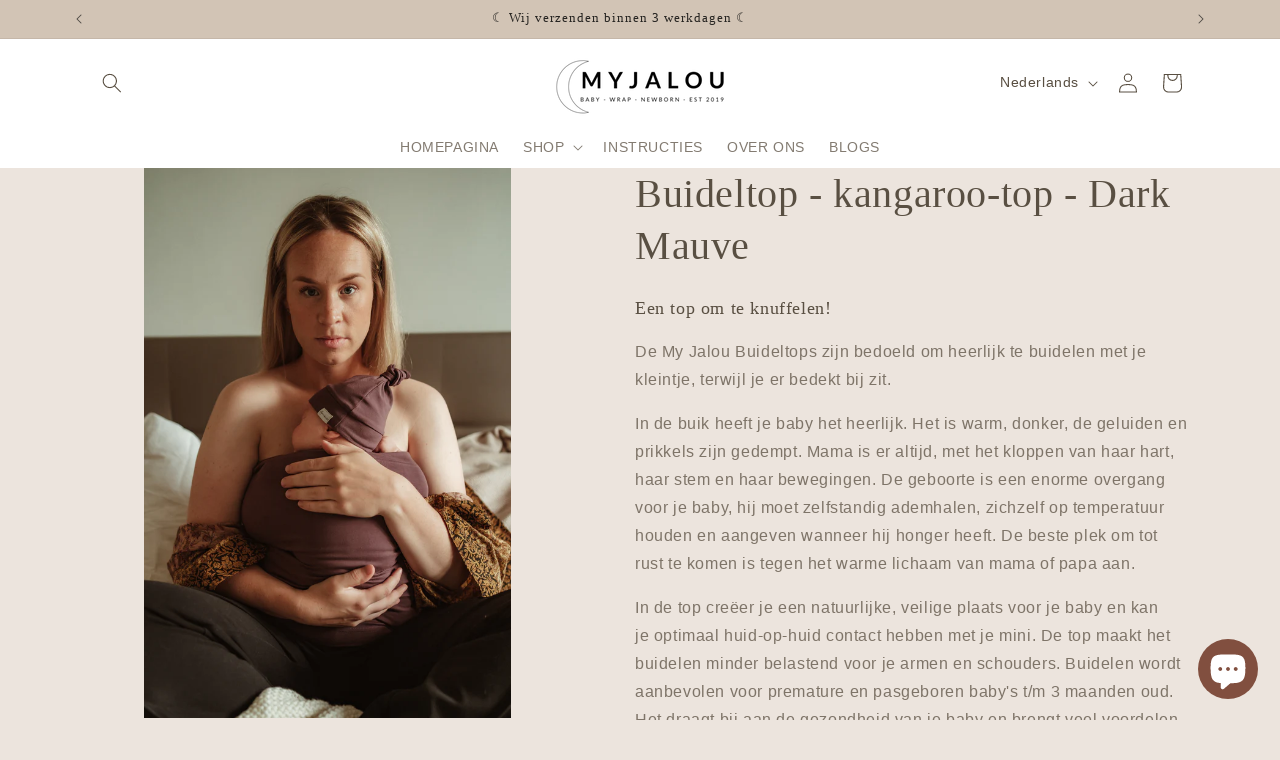

--- FILE ---
content_type: text/html; charset=utf-8
request_url: https://myjalou.nl/products/buideltop-kangaroo-top-dark-mauve
body_size: 47819
content:
<!doctype html>
<html class="js" lang="nl">
  <head>
    <meta charset="utf-8">
    <meta http-equiv="X-UA-Compatible" content="IE=edge">
    <meta name="viewport" content="width=device-width,initial-scale=1">
    <meta name="theme-color" content="">
    <link rel="canonical" href="https://myjalou.nl/products/buideltop-kangaroo-top-dark-mauve"><link rel="icon" type="image/png" href="//myjalou.nl/cdn/shop/files/Logo_New_2022.png?crop=center&height=32&v=1653596071&width=32"><title>
      Buideltop - Huid-op-huid top - Buidelshirt - Dark Mauve - Paars
 &ndash; My Jalou</title>

    
      <meta name="description" content="Ontdek de My Jalou Buideltops voor optimaal huid-op-huid contact met je baby. Het helpt je mini om op temperatuur te blijven, te kalmeren en stimuleert borstvoeding, zo bevorder je de gezondheid van je baby. Met het buidelshirt kan je discreet buidelen. Huid-op-huid in de top adviseren we voor baby&#39;s t/m 3 maanden.">
    

    

<meta property="og:site_name" content="My Jalou">
<meta property="og:url" content="https://myjalou.nl/products/buideltop-kangaroo-top-dark-mauve">
<meta property="og:title" content="Buideltop - Huid-op-huid top - Buidelshirt - Dark Mauve - Paars">
<meta property="og:type" content="product">
<meta property="og:description" content="Ontdek de My Jalou Buideltops voor optimaal huid-op-huid contact met je baby. Het helpt je mini om op temperatuur te blijven, te kalmeren en stimuleert borstvoeding, zo bevorder je de gezondheid van je baby. Met het buidelshirt kan je discreet buidelen. Huid-op-huid in de top adviseren we voor baby&#39;s t/m 3 maanden."><meta property="og:image" content="http://myjalou.nl/cdn/shop/files/custom_resized_c1026391-cf73-42c3-8863-2024a923ac0f.jpg?v=1691961492">
  <meta property="og:image:secure_url" content="https://myjalou.nl/cdn/shop/files/custom_resized_c1026391-cf73-42c3-8863-2024a923ac0f.jpg?v=1691961492">
  <meta property="og:image:width" content="2981">
  <meta property="og:image:height" content="4472"><meta property="og:price:amount" content="32,99">
  <meta property="og:price:currency" content="EUR"><meta name="twitter:card" content="summary_large_image">
<meta name="twitter:title" content="Buideltop - Huid-op-huid top - Buidelshirt - Dark Mauve - Paars">
<meta name="twitter:description" content="Ontdek de My Jalou Buideltops voor optimaal huid-op-huid contact met je baby. Het helpt je mini om op temperatuur te blijven, te kalmeren en stimuleert borstvoeding, zo bevorder je de gezondheid van je baby. Met het buidelshirt kan je discreet buidelen. Huid-op-huid in de top adviseren we voor baby&#39;s t/m 3 maanden.">


    <script src="//myjalou.nl/cdn/shop/t/5/assets/constants.js?v=132983761750457495441719263594" defer="defer"></script>
    <script src="//myjalou.nl/cdn/shop/t/5/assets/pubsub.js?v=158357773527763999511719263595" defer="defer"></script>
    <script src="//myjalou.nl/cdn/shop/t/5/assets/global.js?v=88558128918567037191719263594" defer="defer"></script><script src="//myjalou.nl/cdn/shop/t/5/assets/animations.js?v=88693664871331136111719263594" defer="defer"></script><script>window.performance && window.performance.mark && window.performance.mark('shopify.content_for_header.start');</script><meta name="google-site-verification" content="_dplDjiNfOP5EmCx8IAD3EMgxhX5WogJOibsM_9Mm58">
<meta name="facebook-domain-verification" content="0f3nuhhpjey4znk65kw0di1c2f16t5">
<meta name="facebook-domain-verification" content="hrw7cwnizzjppj80uku7zblhzb9t60">
<meta id="shopify-digital-wallet" name="shopify-digital-wallet" content="/22013804608/digital_wallets/dialog">
<meta name="shopify-checkout-api-token" content="a4b49cfe7ef783a29322d98ee0ede30d">
<link rel="alternate" hreflang="x-default" href="https://myjalou.nl/products/buideltop-kangaroo-top-dark-mauve">
<link rel="alternate" hreflang="nl" href="https://myjalou.nl/products/buideltop-kangaroo-top-dark-mauve">
<link rel="alternate" hreflang="en" href="https://myjalou.nl/en/products/buideltop-kangaroo-top-dark-mauve">
<link rel="alternate" hreflang="de" href="https://myjalou.nl/de/products/buideltop-kangaroo-top-dark-mauve">
<link rel="alternate" hreflang="nl-DE" href="https://myjalou.de/products/buideltop-kangaroo-top-dark-mauve">
<link rel="alternate" hreflang="en-DE" href="https://myjalou.de/en/products/buideltop-kangaroo-top-dark-mauve">
<link rel="alternate" hreflang="de-DE" href="https://myjalou.de/de/products/buideltop-kangaroo-top-dark-mauve">
<link rel="alternate" hreflang="en-FR" href="https://myjalou.com/products/buideltop-kangaroo-top-dark-mauve">
<link rel="alternate" hreflang="de-FR" href="https://myjalou.com/de/products/buideltop-kangaroo-top-dark-mauve">
<link rel="alternate" hreflang="nl-FR" href="https://myjalou.com/nl/products/buideltop-kangaroo-top-dark-mauve">
<link rel="alternate" hreflang="en-LU" href="https://myjalou.com/products/buideltop-kangaroo-top-dark-mauve">
<link rel="alternate" hreflang="de-LU" href="https://myjalou.com/de/products/buideltop-kangaroo-top-dark-mauve">
<link rel="alternate" hreflang="nl-LU" href="https://myjalou.com/nl/products/buideltop-kangaroo-top-dark-mauve">
<link rel="alternate" hreflang="en-NO" href="https://myjalou.com/products/buideltop-kangaroo-top-dark-mauve">
<link rel="alternate" hreflang="de-NO" href="https://myjalou.com/de/products/buideltop-kangaroo-top-dark-mauve">
<link rel="alternate" hreflang="nl-NO" href="https://myjalou.com/nl/products/buideltop-kangaroo-top-dark-mauve">
<link rel="alternate" hreflang="en-AT" href="https://myjalou.com/products/buideltop-kangaroo-top-dark-mauve">
<link rel="alternate" hreflang="de-AT" href="https://myjalou.com/de/products/buideltop-kangaroo-top-dark-mauve">
<link rel="alternate" hreflang="nl-AT" href="https://myjalou.com/nl/products/buideltop-kangaroo-top-dark-mauve">
<link rel="alternate" hreflang="en-PL" href="https://myjalou.com/products/buideltop-kangaroo-top-dark-mauve">
<link rel="alternate" hreflang="de-PL" href="https://myjalou.com/de/products/buideltop-kangaroo-top-dark-mauve">
<link rel="alternate" hreflang="nl-PL" href="https://myjalou.com/nl/products/buideltop-kangaroo-top-dark-mauve">
<link rel="alternate" hreflang="en-IT" href="https://myjalou.com/products/buideltop-kangaroo-top-dark-mauve">
<link rel="alternate" hreflang="de-IT" href="https://myjalou.com/de/products/buideltop-kangaroo-top-dark-mauve">
<link rel="alternate" hreflang="nl-IT" href="https://myjalou.com/nl/products/buideltop-kangaroo-top-dark-mauve">
<link rel="alternate" hreflang="en-DK" href="https://myjalou.com/products/buideltop-kangaroo-top-dark-mauve">
<link rel="alternate" hreflang="de-DK" href="https://myjalou.com/de/products/buideltop-kangaroo-top-dark-mauve">
<link rel="alternate" hreflang="nl-DK" href="https://myjalou.com/nl/products/buideltop-kangaroo-top-dark-mauve">
<link rel="alternate" hreflang="en-ES" href="https://myjalou.com/products/buideltop-kangaroo-top-dark-mauve">
<link rel="alternate" hreflang="de-ES" href="https://myjalou.com/de/products/buideltop-kangaroo-top-dark-mauve">
<link rel="alternate" hreflang="nl-ES" href="https://myjalou.com/nl/products/buideltop-kangaroo-top-dark-mauve">
<link rel="alternate" hreflang="en-SE" href="https://myjalou.com/products/buideltop-kangaroo-top-dark-mauve">
<link rel="alternate" hreflang="de-SE" href="https://myjalou.com/de/products/buideltop-kangaroo-top-dark-mauve">
<link rel="alternate" hreflang="nl-SE" href="https://myjalou.com/nl/products/buideltop-kangaroo-top-dark-mauve">
<link rel="alternate" hreflang="en-IE" href="https://myjalou.com/products/buideltop-kangaroo-top-dark-mauve">
<link rel="alternate" hreflang="de-IE" href="https://myjalou.com/de/products/buideltop-kangaroo-top-dark-mauve">
<link rel="alternate" hreflang="nl-IE" href="https://myjalou.com/nl/products/buideltop-kangaroo-top-dark-mauve">
<link rel="alternate" hreflang="en-PT" href="https://myjalou.com/products/buideltop-kangaroo-top-dark-mauve">
<link rel="alternate" hreflang="de-PT" href="https://myjalou.com/de/products/buideltop-kangaroo-top-dark-mauve">
<link rel="alternate" hreflang="nl-PT" href="https://myjalou.com/nl/products/buideltop-kangaroo-top-dark-mauve">
<link rel="alternate" type="application/json+oembed" href="https://myjalou.nl/products/buideltop-kangaroo-top-dark-mauve.oembed">
<script async="async" src="/checkouts/internal/preloads.js?locale=nl-NL"></script>
<link rel="preconnect" href="https://shop.app" crossorigin="anonymous">
<script async="async" src="https://shop.app/checkouts/internal/preloads.js?locale=nl-NL&shop_id=22013804608" crossorigin="anonymous"></script>
<script id="apple-pay-shop-capabilities" type="application/json">{"shopId":22013804608,"countryCode":"NL","currencyCode":"EUR","merchantCapabilities":["supports3DS"],"merchantId":"gid:\/\/shopify\/Shop\/22013804608","merchantName":"My Jalou","requiredBillingContactFields":["postalAddress","email"],"requiredShippingContactFields":["postalAddress","email"],"shippingType":"shipping","supportedNetworks":["visa","maestro","masterCard"],"total":{"type":"pending","label":"My Jalou","amount":"1.00"},"shopifyPaymentsEnabled":true,"supportsSubscriptions":true}</script>
<script id="shopify-features" type="application/json">{"accessToken":"a4b49cfe7ef783a29322d98ee0ede30d","betas":["rich-media-storefront-analytics"],"domain":"myjalou.nl","predictiveSearch":true,"shopId":22013804608,"locale":"nl"}</script>
<script>var Shopify = Shopify || {};
Shopify.shop = "djm-events.myshopify.com";
Shopify.locale = "nl";
Shopify.currency = {"active":"EUR","rate":"1.0"};
Shopify.country = "NL";
Shopify.theme = {"name":"Bijgewerkte kopie van Bijgewerkte kopie van Bij...","id":169618800971,"schema_name":"Studio","schema_version":"15.0.0","theme_store_id":1431,"role":"main"};
Shopify.theme.handle = "null";
Shopify.theme.style = {"id":null,"handle":null};
Shopify.cdnHost = "myjalou.nl/cdn";
Shopify.routes = Shopify.routes || {};
Shopify.routes.root = "/";</script>
<script type="module">!function(o){(o.Shopify=o.Shopify||{}).modules=!0}(window);</script>
<script>!function(o){function n(){var o=[];function n(){o.push(Array.prototype.slice.apply(arguments))}return n.q=o,n}var t=o.Shopify=o.Shopify||{};t.loadFeatures=n(),t.autoloadFeatures=n()}(window);</script>
<script>
  window.ShopifyPay = window.ShopifyPay || {};
  window.ShopifyPay.apiHost = "shop.app\/pay";
  window.ShopifyPay.redirectState = null;
</script>
<script id="shop-js-analytics" type="application/json">{"pageType":"product"}</script>
<script defer="defer" async type="module" src="//myjalou.nl/cdn/shopifycloud/shop-js/modules/v2/client.init-shop-cart-sync_UynczhNm.nl.esm.js"></script>
<script defer="defer" async type="module" src="//myjalou.nl/cdn/shopifycloud/shop-js/modules/v2/chunk.common_DcaMryZs.esm.js"></script>
<script defer="defer" async type="module" src="//myjalou.nl/cdn/shopifycloud/shop-js/modules/v2/chunk.modal_BN20bkrG.esm.js"></script>
<script type="module">
  await import("//myjalou.nl/cdn/shopifycloud/shop-js/modules/v2/client.init-shop-cart-sync_UynczhNm.nl.esm.js");
await import("//myjalou.nl/cdn/shopifycloud/shop-js/modules/v2/chunk.common_DcaMryZs.esm.js");
await import("//myjalou.nl/cdn/shopifycloud/shop-js/modules/v2/chunk.modal_BN20bkrG.esm.js");

  window.Shopify.SignInWithShop?.initShopCartSync?.({"fedCMEnabled":true,"windoidEnabled":true});

</script>
<script>
  window.Shopify = window.Shopify || {};
  if (!window.Shopify.featureAssets) window.Shopify.featureAssets = {};
  window.Shopify.featureAssets['shop-js'] = {"shop-cart-sync":["modules/v2/client.shop-cart-sync_DLGgE1pD.nl.esm.js","modules/v2/chunk.common_DcaMryZs.esm.js","modules/v2/chunk.modal_BN20bkrG.esm.js"],"init-fed-cm":["modules/v2/client.init-fed-cm_B7MHgLso.nl.esm.js","modules/v2/chunk.common_DcaMryZs.esm.js","modules/v2/chunk.modal_BN20bkrG.esm.js"],"shop-toast-manager":["modules/v2/client.shop-toast-manager_CCdNiJf9.nl.esm.js","modules/v2/chunk.common_DcaMryZs.esm.js","modules/v2/chunk.modal_BN20bkrG.esm.js"],"init-shop-cart-sync":["modules/v2/client.init-shop-cart-sync_UynczhNm.nl.esm.js","modules/v2/chunk.common_DcaMryZs.esm.js","modules/v2/chunk.modal_BN20bkrG.esm.js"],"shop-button":["modules/v2/client.shop-button_CzHymRSq.nl.esm.js","modules/v2/chunk.common_DcaMryZs.esm.js","modules/v2/chunk.modal_BN20bkrG.esm.js"],"init-windoid":["modules/v2/client.init-windoid_BQuJSUEJ.nl.esm.js","modules/v2/chunk.common_DcaMryZs.esm.js","modules/v2/chunk.modal_BN20bkrG.esm.js"],"shop-cash-offers":["modules/v2/client.shop-cash-offers_BCrb2rSp.nl.esm.js","modules/v2/chunk.common_DcaMryZs.esm.js","modules/v2/chunk.modal_BN20bkrG.esm.js"],"pay-button":["modules/v2/client.pay-button_cdFtBGgT.nl.esm.js","modules/v2/chunk.common_DcaMryZs.esm.js","modules/v2/chunk.modal_BN20bkrG.esm.js"],"init-customer-accounts":["modules/v2/client.init-customer-accounts_UJMhGRdr.nl.esm.js","modules/v2/client.shop-login-button_BPIC_Y0L.nl.esm.js","modules/v2/chunk.common_DcaMryZs.esm.js","modules/v2/chunk.modal_BN20bkrG.esm.js"],"avatar":["modules/v2/client.avatar_BTnouDA3.nl.esm.js"],"checkout-modal":["modules/v2/client.checkout-modal_C4-Riuy0.nl.esm.js","modules/v2/chunk.common_DcaMryZs.esm.js","modules/v2/chunk.modal_BN20bkrG.esm.js"],"init-shop-for-new-customer-accounts":["modules/v2/client.init-shop-for-new-customer-accounts_DEbh1KMf.nl.esm.js","modules/v2/client.shop-login-button_BPIC_Y0L.nl.esm.js","modules/v2/chunk.common_DcaMryZs.esm.js","modules/v2/chunk.modal_BN20bkrG.esm.js"],"init-customer-accounts-sign-up":["modules/v2/client.init-customer-accounts-sign-up_Dy_W5xqF.nl.esm.js","modules/v2/client.shop-login-button_BPIC_Y0L.nl.esm.js","modules/v2/chunk.common_DcaMryZs.esm.js","modules/v2/chunk.modal_BN20bkrG.esm.js"],"init-shop-email-lookup-coordinator":["modules/v2/client.init-shop-email-lookup-coordinator_Cdzw34WI.nl.esm.js","modules/v2/chunk.common_DcaMryZs.esm.js","modules/v2/chunk.modal_BN20bkrG.esm.js"],"shop-follow-button":["modules/v2/client.shop-follow-button_ayUhRovB.nl.esm.js","modules/v2/chunk.common_DcaMryZs.esm.js","modules/v2/chunk.modal_BN20bkrG.esm.js"],"shop-login-button":["modules/v2/client.shop-login-button_BPIC_Y0L.nl.esm.js","modules/v2/chunk.common_DcaMryZs.esm.js","modules/v2/chunk.modal_BN20bkrG.esm.js"],"shop-login":["modules/v2/client.shop-login_BhsFQ0K1.nl.esm.js","modules/v2/chunk.common_DcaMryZs.esm.js","modules/v2/chunk.modal_BN20bkrG.esm.js"],"lead-capture":["modules/v2/client.lead-capture_bNuYTbSU.nl.esm.js","modules/v2/chunk.common_DcaMryZs.esm.js","modules/v2/chunk.modal_BN20bkrG.esm.js"],"payment-terms":["modules/v2/client.payment-terms_D75VKeBX.nl.esm.js","modules/v2/chunk.common_DcaMryZs.esm.js","modules/v2/chunk.modal_BN20bkrG.esm.js"]};
</script>
<script id="__st">var __st={"a":22013804608,"offset":3600,"reqid":"5437b341-8281-4f0e-9523-50f6728d6a87-1769653531","pageurl":"myjalou.nl\/products\/buideltop-kangaroo-top-dark-mauve","u":"f520613c0bff","p":"product","rtyp":"product","rid":6731104223309};</script>
<script>window.ShopifyPaypalV4VisibilityTracking = true;</script>
<script id="captcha-bootstrap">!function(){'use strict';const t='contact',e='account',n='new_comment',o=[[t,t],['blogs',n],['comments',n],[t,'customer']],c=[[e,'customer_login'],[e,'guest_login'],[e,'recover_customer_password'],[e,'create_customer']],r=t=>t.map((([t,e])=>`form[action*='/${t}']:not([data-nocaptcha='true']) input[name='form_type'][value='${e}']`)).join(','),a=t=>()=>t?[...document.querySelectorAll(t)].map((t=>t.form)):[];function s(){const t=[...o],e=r(t);return a(e)}const i='password',u='form_key',d=['recaptcha-v3-token','g-recaptcha-response','h-captcha-response',i],f=()=>{try{return window.sessionStorage}catch{return}},m='__shopify_v',_=t=>t.elements[u];function p(t,e,n=!1){try{const o=window.sessionStorage,c=JSON.parse(o.getItem(e)),{data:r}=function(t){const{data:e,action:n}=t;return t[m]||n?{data:e,action:n}:{data:t,action:n}}(c);for(const[e,n]of Object.entries(r))t.elements[e]&&(t.elements[e].value=n);n&&o.removeItem(e)}catch(o){console.error('form repopulation failed',{error:o})}}const l='form_type',E='cptcha';function T(t){t.dataset[E]=!0}const w=window,h=w.document,L='Shopify',v='ce_forms',y='captcha';let A=!1;((t,e)=>{const n=(g='f06e6c50-85a8-45c8-87d0-21a2b65856fe',I='https://cdn.shopify.com/shopifycloud/storefront-forms-hcaptcha/ce_storefront_forms_captcha_hcaptcha.v1.5.2.iife.js',D={infoText:'Beschermd door hCaptcha',privacyText:'Privacy',termsText:'Voorwaarden'},(t,e,n)=>{const o=w[L][v],c=o.bindForm;if(c)return c(t,g,e,D).then(n);var r;o.q.push([[t,g,e,D],n]),r=I,A||(h.body.append(Object.assign(h.createElement('script'),{id:'captcha-provider',async:!0,src:r})),A=!0)});var g,I,D;w[L]=w[L]||{},w[L][v]=w[L][v]||{},w[L][v].q=[],w[L][y]=w[L][y]||{},w[L][y].protect=function(t,e){n(t,void 0,e),T(t)},Object.freeze(w[L][y]),function(t,e,n,w,h,L){const[v,y,A,g]=function(t,e,n){const i=e?o:[],u=t?c:[],d=[...i,...u],f=r(d),m=r(i),_=r(d.filter((([t,e])=>n.includes(e))));return[a(f),a(m),a(_),s()]}(w,h,L),I=t=>{const e=t.target;return e instanceof HTMLFormElement?e:e&&e.form},D=t=>v().includes(t);t.addEventListener('submit',(t=>{const e=I(t);if(!e)return;const n=D(e)&&!e.dataset.hcaptchaBound&&!e.dataset.recaptchaBound,o=_(e),c=g().includes(e)&&(!o||!o.value);(n||c)&&t.preventDefault(),c&&!n&&(function(t){try{if(!f())return;!function(t){const e=f();if(!e)return;const n=_(t);if(!n)return;const o=n.value;o&&e.removeItem(o)}(t);const e=Array.from(Array(32),(()=>Math.random().toString(36)[2])).join('');!function(t,e){_(t)||t.append(Object.assign(document.createElement('input'),{type:'hidden',name:u})),t.elements[u].value=e}(t,e),function(t,e){const n=f();if(!n)return;const o=[...t.querySelectorAll(`input[type='${i}']`)].map((({name:t})=>t)),c=[...d,...o],r={};for(const[a,s]of new FormData(t).entries())c.includes(a)||(r[a]=s);n.setItem(e,JSON.stringify({[m]:1,action:t.action,data:r}))}(t,e)}catch(e){console.error('failed to persist form',e)}}(e),e.submit())}));const S=(t,e)=>{t&&!t.dataset[E]&&(n(t,e.some((e=>e===t))),T(t))};for(const o of['focusin','change'])t.addEventListener(o,(t=>{const e=I(t);D(e)&&S(e,y())}));const B=e.get('form_key'),M=e.get(l),P=B&&M;t.addEventListener('DOMContentLoaded',(()=>{const t=y();if(P)for(const e of t)e.elements[l].value===M&&p(e,B);[...new Set([...A(),...v().filter((t=>'true'===t.dataset.shopifyCaptcha))])].forEach((e=>S(e,t)))}))}(h,new URLSearchParams(w.location.search),n,t,e,['guest_login'])})(!0,!0)}();</script>
<script integrity="sha256-4kQ18oKyAcykRKYeNunJcIwy7WH5gtpwJnB7kiuLZ1E=" data-source-attribution="shopify.loadfeatures" defer="defer" src="//myjalou.nl/cdn/shopifycloud/storefront/assets/storefront/load_feature-a0a9edcb.js" crossorigin="anonymous"></script>
<script crossorigin="anonymous" defer="defer" src="//myjalou.nl/cdn/shopifycloud/storefront/assets/shopify_pay/storefront-65b4c6d7.js?v=20250812"></script>
<script data-source-attribution="shopify.dynamic_checkout.dynamic.init">var Shopify=Shopify||{};Shopify.PaymentButton=Shopify.PaymentButton||{isStorefrontPortableWallets:!0,init:function(){window.Shopify.PaymentButton.init=function(){};var t=document.createElement("script");t.src="https://myjalou.nl/cdn/shopifycloud/portable-wallets/latest/portable-wallets.nl.js",t.type="module",document.head.appendChild(t)}};
</script>
<script data-source-attribution="shopify.dynamic_checkout.buyer_consent">
  function portableWalletsHideBuyerConsent(e){var t=document.getElementById("shopify-buyer-consent"),n=document.getElementById("shopify-subscription-policy-button");t&&n&&(t.classList.add("hidden"),t.setAttribute("aria-hidden","true"),n.removeEventListener("click",e))}function portableWalletsShowBuyerConsent(e){var t=document.getElementById("shopify-buyer-consent"),n=document.getElementById("shopify-subscription-policy-button");t&&n&&(t.classList.remove("hidden"),t.removeAttribute("aria-hidden"),n.addEventListener("click",e))}window.Shopify?.PaymentButton&&(window.Shopify.PaymentButton.hideBuyerConsent=portableWalletsHideBuyerConsent,window.Shopify.PaymentButton.showBuyerConsent=portableWalletsShowBuyerConsent);
</script>
<script data-source-attribution="shopify.dynamic_checkout.cart.bootstrap">document.addEventListener("DOMContentLoaded",(function(){function t(){return document.querySelector("shopify-accelerated-checkout-cart, shopify-accelerated-checkout")}if(t())Shopify.PaymentButton.init();else{new MutationObserver((function(e,n){t()&&(Shopify.PaymentButton.init(),n.disconnect())})).observe(document.body,{childList:!0,subtree:!0})}}));
</script>
<script id='scb4127' type='text/javascript' async='' src='https://myjalou.nl/cdn/shopifycloud/privacy-banner/storefront-banner.js'></script><link id="shopify-accelerated-checkout-styles" rel="stylesheet" media="screen" href="https://myjalou.nl/cdn/shopifycloud/portable-wallets/latest/accelerated-checkout-backwards-compat.css" crossorigin="anonymous">
<style id="shopify-accelerated-checkout-cart">
        #shopify-buyer-consent {
  margin-top: 1em;
  display: inline-block;
  width: 100%;
}

#shopify-buyer-consent.hidden {
  display: none;
}

#shopify-subscription-policy-button {
  background: none;
  border: none;
  padding: 0;
  text-decoration: underline;
  font-size: inherit;
  cursor: pointer;
}

#shopify-subscription-policy-button::before {
  box-shadow: none;
}

      </style>
<script id="sections-script" data-sections="header" defer="defer" src="//myjalou.nl/cdn/shop/t/5/compiled_assets/scripts.js?v=1970"></script>
<script>window.performance && window.performance.mark && window.performance.mark('shopify.content_for_header.end');</script>


    <style data-shopify>
      
      
      
      
      

      
        :root,
        .color-scheme-1 {
          --color-background: 236,228,221;
        
          --gradient-background: #ece4dd;
        

        

        --color-foreground: 89,79,66;
        --color-background-contrast: 190,163,139;
        --color-shadow: 38,36,33;
        --color-button: 89,79,66;
        --color-button-text: 242,237,232;
        --color-secondary-button: 236,228,221;
        --color-secondary-button-text: 89,79,66;
        --color-link: 89,79,66;
        --color-badge-foreground: 89,79,66;
        --color-badge-background: 236,228,221;
        --color-badge-border: 89,79,66;
        --payment-terms-background-color: rgb(236 228 221);
      }
      
        
        .color-scheme-2 {
          --color-background: 210,196,181;
        
          --gradient-background: #d2c4b5;
        

        

        --color-foreground: 38,36,33;
        --color-background-contrast: 162,133,102;
        --color-shadow: 38,36,33;
        --color-button: 89,79,66;
        --color-button-text: 242,237,232;
        --color-secondary-button: 210,196,181;
        --color-secondary-button-text: 89,79,66;
        --color-link: 89,79,66;
        --color-badge-foreground: 38,36,33;
        --color-badge-background: 210,196,181;
        --color-badge-border: 38,36,33;
        --payment-terms-background-color: rgb(210 196 181);
      }
      
        
        .color-scheme-3 {
          --color-background: 38,36,33;
        
          --gradient-background: #262421;
        

        

        --color-foreground: 242,237,232;
        --color-background-contrast: 52,49,45;
        --color-shadow: 38,36,33;
        --color-button: 242,237,232;
        --color-button-text: 89,79,66;
        --color-secondary-button: 38,36,33;
        --color-secondary-button-text: 242,237,232;
        --color-link: 242,237,232;
        --color-badge-foreground: 242,237,232;
        --color-badge-background: 38,36,33;
        --color-badge-border: 242,237,232;
        --payment-terms-background-color: rgb(38 36 33);
      }
      
        
        .color-scheme-4 {
          --color-background: 255,255,255;
        
          --gradient-background: #ffffff;
        

        

        --color-foreground: 89,79,66;
        --color-background-contrast: 191,191,191;
        --color-shadow: 38,36,33;
        --color-button: 242,237,232;
        --color-button-text: 89,79,66;
        --color-secondary-button: 255,255,255;
        --color-secondary-button-text: 252,252,252;
        --color-link: 252,252,252;
        --color-badge-foreground: 89,79,66;
        --color-badge-background: 255,255,255;
        --color-badge-border: 89,79,66;
        --payment-terms-background-color: rgb(255 255 255);
      }
      
        
        .color-scheme-5 {
          --color-background: 207,190,173;
        
          --gradient-background: #cfbead;
        

        

        --color-foreground: 242,237,232;
        --color-background-contrast: 159,126,93;
        --color-shadow: 38,36,33;
        --color-button: 242,237,232;
        --color-button-text: 89,79,66;
        --color-secondary-button: 207,190,173;
        --color-secondary-button-text: 242,237,232;
        --color-link: 242,237,232;
        --color-badge-foreground: 242,237,232;
        --color-badge-background: 207,190,173;
        --color-badge-border: 242,237,232;
        --payment-terms-background-color: rgb(207 190 173);
      }
      

      body, .color-scheme-1, .color-scheme-2, .color-scheme-3, .color-scheme-4, .color-scheme-5 {
        color: rgba(var(--color-foreground), 0.75);
        background-color: rgb(var(--color-background));
      }

      :root {
        --font-body-family: "system_ui", -apple-system, 'Segoe UI', Roboto, 'Helvetica Neue', 'Noto Sans', 'Liberation Sans', Arial, sans-serif, 'Apple Color Emoji', 'Segoe UI Emoji', 'Segoe UI Symbol', 'Noto Color Emoji';
        --font-body-style: normal;
        --font-body-weight: 400;
        --font-body-weight-bold: 700;

        --font-heading-family: Garamond, Baskerville, Caslon, serif;
        --font-heading-style: normal;
        --font-heading-weight: 400;

        --font-body-scale: 1.0;
        --font-heading-scale: 1.0;

        --media-padding: px;
        --media-border-opacity: 0.05;
        --media-border-width: 0px;
        --media-radius: 0px;
        --media-shadow-opacity: 0.0;
        --media-shadow-horizontal-offset: 0px;
        --media-shadow-vertical-offset: 0px;
        --media-shadow-blur-radius: 0px;
        --media-shadow-visible: 0;

        --page-width: 120rem;
        --page-width-margin: 0rem;

        --product-card-image-padding: 0.0rem;
        --product-card-corner-radius: 0.0rem;
        --product-card-text-alignment: center;
        --product-card-border-width: 0.0rem;
        --product-card-border-opacity: 0.0;
        --product-card-shadow-opacity: 0.1;
        --product-card-shadow-visible: 1;
        --product-card-shadow-horizontal-offset: 0.0rem;
        --product-card-shadow-vertical-offset: 0.0rem;
        --product-card-shadow-blur-radius: 0.0rem;

        --collection-card-image-padding: 0.0rem;
        --collection-card-corner-radius: 0.0rem;
        --collection-card-text-alignment: left;
        --collection-card-border-width: 0.0rem;
        --collection-card-border-opacity: 0.0;
        --collection-card-shadow-opacity: 0.1;
        --collection-card-shadow-visible: 1;
        --collection-card-shadow-horizontal-offset: 0.0rem;
        --collection-card-shadow-vertical-offset: 0.0rem;
        --collection-card-shadow-blur-radius: 0.0rem;

        --blog-card-image-padding: 0.0rem;
        --blog-card-corner-radius: 0.0rem;
        --blog-card-text-alignment: left;
        --blog-card-border-width: 0.0rem;
        --blog-card-border-opacity: 0.0;
        --blog-card-shadow-opacity: 0.1;
        --blog-card-shadow-visible: 1;
        --blog-card-shadow-horizontal-offset: 0.0rem;
        --blog-card-shadow-vertical-offset: 0.0rem;
        --blog-card-shadow-blur-radius: 0.0rem;

        --badge-corner-radius: 4.0rem;

        --popup-border-width: 0px;
        --popup-border-opacity: 0.1;
        --popup-corner-radius: 0px;
        --popup-shadow-opacity: 0.1;
        --popup-shadow-horizontal-offset: 6px;
        --popup-shadow-vertical-offset: 6px;
        --popup-shadow-blur-radius: 25px;

        --drawer-border-width: 1px;
        --drawer-border-opacity: 0.1;
        --drawer-shadow-opacity: 0.0;
        --drawer-shadow-horizontal-offset: 0px;
        --drawer-shadow-vertical-offset: 0px;
        --drawer-shadow-blur-radius: 0px;

        --spacing-sections-desktop: 32px;
        --spacing-sections-mobile: 22px;

        --grid-desktop-vertical-spacing: 40px;
        --grid-desktop-horizontal-spacing: 40px;
        --grid-mobile-vertical-spacing: 20px;
        --grid-mobile-horizontal-spacing: 20px;

        --text-boxes-border-opacity: 0.0;
        --text-boxes-border-width: 0px;
        --text-boxes-radius: 0px;
        --text-boxes-shadow-opacity: 0.0;
        --text-boxes-shadow-visible: 0;
        --text-boxes-shadow-horizontal-offset: 0px;
        --text-boxes-shadow-vertical-offset: 0px;
        --text-boxes-shadow-blur-radius: 0px;

        --buttons-radius: 40px;
        --buttons-radius-outset: 41px;
        --buttons-border-width: 1px;
        --buttons-border-opacity: 1.0;
        --buttons-shadow-opacity: 0.1;
        --buttons-shadow-visible: 1;
        --buttons-shadow-horizontal-offset: 2px;
        --buttons-shadow-vertical-offset: 2px;
        --buttons-shadow-blur-radius: 5px;
        --buttons-border-offset: 0.3px;

        --inputs-radius: 2px;
        --inputs-border-width: 1px;
        --inputs-border-opacity: 0.15;
        --inputs-shadow-opacity: 0.05;
        --inputs-shadow-horizontal-offset: 2px;
        --inputs-margin-offset: 8px;
        --inputs-shadow-vertical-offset: 8px;
        --inputs-shadow-blur-radius: 5px;
        --inputs-radius-outset: 3px;

        --variant-pills-radius: 40px;
        --variant-pills-border-width: 1px;
        --variant-pills-border-opacity: 0.55;
        --variant-pills-shadow-opacity: 0.0;
        --variant-pills-shadow-horizontal-offset: 0px;
        --variant-pills-shadow-vertical-offset: 0px;
        --variant-pills-shadow-blur-radius: 0px;
      }

      *,
      *::before,
      *::after {
        box-sizing: inherit;
      }

      html {
        box-sizing: border-box;
        font-size: calc(var(--font-body-scale) * 62.5%);
        height: 100%;
      }

      body {
        display: grid;
        grid-template-rows: auto auto 1fr auto;
        grid-template-columns: 100%;
        min-height: 100%;
        margin: 0;
        font-size: 1.5rem;
        letter-spacing: 0.06rem;
        line-height: calc(1 + 0.8 / var(--font-body-scale));
        font-family: var(--font-body-family);
        font-style: var(--font-body-style);
        font-weight: var(--font-body-weight);
      }

      @media screen and (min-width: 750px) {
        body {
          font-size: 1.6rem;
        }
      }
    </style>

    <link href="//myjalou.nl/cdn/shop/t/5/assets/base.css?v=144968985024194912401719263595" rel="stylesheet" type="text/css" media="all" />
<link href="//myjalou.nl/cdn/shop/t/5/assets/component-localization-form.css?v=120620094879297847921719263594" rel="stylesheet" type="text/css" media="all" />
      <script src="//myjalou.nl/cdn/shop/t/5/assets/localization-form.js?v=144176611646395275351719263594" defer="defer"></script><link
        rel="stylesheet"
        href="//myjalou.nl/cdn/shop/t/5/assets/component-predictive-search.css?v=118923337488134913561719263594"
        media="print"
        onload="this.media='all'"
      ><script>
      if (Shopify.designMode) {
        document.documentElement.classList.add('shopify-design-mode');
      }
    </script>
  <!-- BEGIN app block: shopify://apps/yotpo-product-reviews/blocks/settings/eb7dfd7d-db44-4334-bc49-c893b51b36cf -->


<script type="text/javascript">
  (function e(){var e=document.createElement("script");
  e.type="text/javascript",e.async=true,
  e.src="//staticw2.yotpo.com//widget.js?lang=nl";
  var t=document.getElementsByTagName("script")[0];
  t.parentNode.insertBefore(e,t)})();
</script>



  
<!-- END app block --><script src="https://cdn.shopify.com/extensions/e8878072-2f6b-4e89-8082-94b04320908d/inbox-1254/assets/inbox-chat-loader.js" type="text/javascript" defer="defer"></script>
<link href="https://monorail-edge.shopifysvc.com" rel="dns-prefetch">
<script>(function(){if ("sendBeacon" in navigator && "performance" in window) {try {var session_token_from_headers = performance.getEntriesByType('navigation')[0].serverTiming.find(x => x.name == '_s').description;} catch {var session_token_from_headers = undefined;}var session_cookie_matches = document.cookie.match(/_shopify_s=([^;]*)/);var session_token_from_cookie = session_cookie_matches && session_cookie_matches.length === 2 ? session_cookie_matches[1] : "";var session_token = session_token_from_headers || session_token_from_cookie || "";function handle_abandonment_event(e) {var entries = performance.getEntries().filter(function(entry) {return /monorail-edge.shopifysvc.com/.test(entry.name);});if (!window.abandonment_tracked && entries.length === 0) {window.abandonment_tracked = true;var currentMs = Date.now();var navigation_start = performance.timing.navigationStart;var payload = {shop_id: 22013804608,url: window.location.href,navigation_start,duration: currentMs - navigation_start,session_token,page_type: "product"};window.navigator.sendBeacon("https://monorail-edge.shopifysvc.com/v1/produce", JSON.stringify({schema_id: "online_store_buyer_site_abandonment/1.1",payload: payload,metadata: {event_created_at_ms: currentMs,event_sent_at_ms: currentMs}}));}}window.addEventListener('pagehide', handle_abandonment_event);}}());</script>
<script id="web-pixels-manager-setup">(function e(e,d,r,n,o){if(void 0===o&&(o={}),!Boolean(null===(a=null===(i=window.Shopify)||void 0===i?void 0:i.analytics)||void 0===a?void 0:a.replayQueue)){var i,a;window.Shopify=window.Shopify||{};var t=window.Shopify;t.analytics=t.analytics||{};var s=t.analytics;s.replayQueue=[],s.publish=function(e,d,r){return s.replayQueue.push([e,d,r]),!0};try{self.performance.mark("wpm:start")}catch(e){}var l=function(){var e={modern:/Edge?\/(1{2}[4-9]|1[2-9]\d|[2-9]\d{2}|\d{4,})\.\d+(\.\d+|)|Firefox\/(1{2}[4-9]|1[2-9]\d|[2-9]\d{2}|\d{4,})\.\d+(\.\d+|)|Chrom(ium|e)\/(9{2}|\d{3,})\.\d+(\.\d+|)|(Maci|X1{2}).+ Version\/(15\.\d+|(1[6-9]|[2-9]\d|\d{3,})\.\d+)([,.]\d+|)( \(\w+\)|)( Mobile\/\w+|) Safari\/|Chrome.+OPR\/(9{2}|\d{3,})\.\d+\.\d+|(CPU[ +]OS|iPhone[ +]OS|CPU[ +]iPhone|CPU IPhone OS|CPU iPad OS)[ +]+(15[._]\d+|(1[6-9]|[2-9]\d|\d{3,})[._]\d+)([._]\d+|)|Android:?[ /-](13[3-9]|1[4-9]\d|[2-9]\d{2}|\d{4,})(\.\d+|)(\.\d+|)|Android.+Firefox\/(13[5-9]|1[4-9]\d|[2-9]\d{2}|\d{4,})\.\d+(\.\d+|)|Android.+Chrom(ium|e)\/(13[3-9]|1[4-9]\d|[2-9]\d{2}|\d{4,})\.\d+(\.\d+|)|SamsungBrowser\/([2-9]\d|\d{3,})\.\d+/,legacy:/Edge?\/(1[6-9]|[2-9]\d|\d{3,})\.\d+(\.\d+|)|Firefox\/(5[4-9]|[6-9]\d|\d{3,})\.\d+(\.\d+|)|Chrom(ium|e)\/(5[1-9]|[6-9]\d|\d{3,})\.\d+(\.\d+|)([\d.]+$|.*Safari\/(?![\d.]+ Edge\/[\d.]+$))|(Maci|X1{2}).+ Version\/(10\.\d+|(1[1-9]|[2-9]\d|\d{3,})\.\d+)([,.]\d+|)( \(\w+\)|)( Mobile\/\w+|) Safari\/|Chrome.+OPR\/(3[89]|[4-9]\d|\d{3,})\.\d+\.\d+|(CPU[ +]OS|iPhone[ +]OS|CPU[ +]iPhone|CPU IPhone OS|CPU iPad OS)[ +]+(10[._]\d+|(1[1-9]|[2-9]\d|\d{3,})[._]\d+)([._]\d+|)|Android:?[ /-](13[3-9]|1[4-9]\d|[2-9]\d{2}|\d{4,})(\.\d+|)(\.\d+|)|Mobile Safari.+OPR\/([89]\d|\d{3,})\.\d+\.\d+|Android.+Firefox\/(13[5-9]|1[4-9]\d|[2-9]\d{2}|\d{4,})\.\d+(\.\d+|)|Android.+Chrom(ium|e)\/(13[3-9]|1[4-9]\d|[2-9]\d{2}|\d{4,})\.\d+(\.\d+|)|Android.+(UC? ?Browser|UCWEB|U3)[ /]?(15\.([5-9]|\d{2,})|(1[6-9]|[2-9]\d|\d{3,})\.\d+)\.\d+|SamsungBrowser\/(5\.\d+|([6-9]|\d{2,})\.\d+)|Android.+MQ{2}Browser\/(14(\.(9|\d{2,})|)|(1[5-9]|[2-9]\d|\d{3,})(\.\d+|))(\.\d+|)|K[Aa][Ii]OS\/(3\.\d+|([4-9]|\d{2,})\.\d+)(\.\d+|)/},d=e.modern,r=e.legacy,n=navigator.userAgent;return n.match(d)?"modern":n.match(r)?"legacy":"unknown"}(),u="modern"===l?"modern":"legacy",c=(null!=n?n:{modern:"",legacy:""})[u],f=function(e){return[e.baseUrl,"/wpm","/b",e.hashVersion,"modern"===e.buildTarget?"m":"l",".js"].join("")}({baseUrl:d,hashVersion:r,buildTarget:u}),m=function(e){var d=e.version,r=e.bundleTarget,n=e.surface,o=e.pageUrl,i=e.monorailEndpoint;return{emit:function(e){var a=e.status,t=e.errorMsg,s=(new Date).getTime(),l=JSON.stringify({metadata:{event_sent_at_ms:s},events:[{schema_id:"web_pixels_manager_load/3.1",payload:{version:d,bundle_target:r,page_url:o,status:a,surface:n,error_msg:t},metadata:{event_created_at_ms:s}}]});if(!i)return console&&console.warn&&console.warn("[Web Pixels Manager] No Monorail endpoint provided, skipping logging."),!1;try{return self.navigator.sendBeacon.bind(self.navigator)(i,l)}catch(e){}var u=new XMLHttpRequest;try{return u.open("POST",i,!0),u.setRequestHeader("Content-Type","text/plain"),u.send(l),!0}catch(e){return console&&console.warn&&console.warn("[Web Pixels Manager] Got an unhandled error while logging to Monorail."),!1}}}}({version:r,bundleTarget:l,surface:e.surface,pageUrl:self.location.href,monorailEndpoint:e.monorailEndpoint});try{o.browserTarget=l,function(e){var d=e.src,r=e.async,n=void 0===r||r,o=e.onload,i=e.onerror,a=e.sri,t=e.scriptDataAttributes,s=void 0===t?{}:t,l=document.createElement("script"),u=document.querySelector("head"),c=document.querySelector("body");if(l.async=n,l.src=d,a&&(l.integrity=a,l.crossOrigin="anonymous"),s)for(var f in s)if(Object.prototype.hasOwnProperty.call(s,f))try{l.dataset[f]=s[f]}catch(e){}if(o&&l.addEventListener("load",o),i&&l.addEventListener("error",i),u)u.appendChild(l);else{if(!c)throw new Error("Did not find a head or body element to append the script");c.appendChild(l)}}({src:f,async:!0,onload:function(){if(!function(){var e,d;return Boolean(null===(d=null===(e=window.Shopify)||void 0===e?void 0:e.analytics)||void 0===d?void 0:d.initialized)}()){var d=window.webPixelsManager.init(e)||void 0;if(d){var r=window.Shopify.analytics;r.replayQueue.forEach((function(e){var r=e[0],n=e[1],o=e[2];d.publishCustomEvent(r,n,o)})),r.replayQueue=[],r.publish=d.publishCustomEvent,r.visitor=d.visitor,r.initialized=!0}}},onerror:function(){return m.emit({status:"failed",errorMsg:"".concat(f," has failed to load")})},sri:function(e){var d=/^sha384-[A-Za-z0-9+/=]+$/;return"string"==typeof e&&d.test(e)}(c)?c:"",scriptDataAttributes:o}),m.emit({status:"loading"})}catch(e){m.emit({status:"failed",errorMsg:(null==e?void 0:e.message)||"Unknown error"})}}})({shopId: 22013804608,storefrontBaseUrl: "https://myjalou.nl",extensionsBaseUrl: "https://extensions.shopifycdn.com/cdn/shopifycloud/web-pixels-manager",monorailEndpoint: "https://monorail-edge.shopifysvc.com/unstable/produce_batch",surface: "storefront-renderer",enabledBetaFlags: ["2dca8a86"],webPixelsConfigList: [{"id":"884441419","configuration":"{\"config\":\"{\\\"google_tag_ids\\\":[\\\"G-4QVZ8H92JZ\\\",\\\"AW-725614616\\\",\\\"GT-NBPNJ5T\\\"],\\\"target_country\\\":\\\"NL\\\",\\\"gtag_events\\\":[{\\\"type\\\":\\\"begin_checkout\\\",\\\"action_label\\\":[\\\"G-4QVZ8H92JZ\\\",\\\"AW-725614616\\\/zaQQCPy_6c4BEJiAgNoC\\\"]},{\\\"type\\\":\\\"search\\\",\\\"action_label\\\":[\\\"G-4QVZ8H92JZ\\\",\\\"AW-725614616\\\/ymi8CP-_6c4BEJiAgNoC\\\"]},{\\\"type\\\":\\\"view_item\\\",\\\"action_label\\\":[\\\"G-4QVZ8H92JZ\\\",\\\"AW-725614616\\\/TC01CPa_6c4BEJiAgNoC\\\",\\\"MC-YLHFGSLL4M\\\"]},{\\\"type\\\":\\\"purchase\\\",\\\"action_label\\\":[\\\"G-4QVZ8H92JZ\\\",\\\"AW-725614616\\\/ajrQCPO_6c4BEJiAgNoC\\\",\\\"MC-YLHFGSLL4M\\\"]},{\\\"type\\\":\\\"page_view\\\",\\\"action_label\\\":[\\\"G-4QVZ8H92JZ\\\",\\\"AW-725614616\\\/Hz9sCPC_6c4BEJiAgNoC\\\",\\\"MC-YLHFGSLL4M\\\"]},{\\\"type\\\":\\\"add_payment_info\\\",\\\"action_label\\\":[\\\"G-4QVZ8H92JZ\\\",\\\"AW-725614616\\\/YjEbCILA6c4BEJiAgNoC\\\"]},{\\\"type\\\":\\\"add_to_cart\\\",\\\"action_label\\\":[\\\"G-4QVZ8H92JZ\\\",\\\"AW-725614616\\\/gwiuCPm_6c4BEJiAgNoC\\\"]}],\\\"enable_monitoring_mode\\\":false}\"}","eventPayloadVersion":"v1","runtimeContext":"OPEN","scriptVersion":"b2a88bafab3e21179ed38636efcd8a93","type":"APP","apiClientId":1780363,"privacyPurposes":[],"dataSharingAdjustments":{"protectedCustomerApprovalScopes":["read_customer_address","read_customer_email","read_customer_name","read_customer_personal_data","read_customer_phone"]}},{"id":"376209739","configuration":"{\"pixel_id\":\"307426743422824\",\"pixel_type\":\"facebook_pixel\",\"metaapp_system_user_token\":\"-\"}","eventPayloadVersion":"v1","runtimeContext":"OPEN","scriptVersion":"ca16bc87fe92b6042fbaa3acc2fbdaa6","type":"APP","apiClientId":2329312,"privacyPurposes":["ANALYTICS","MARKETING","SALE_OF_DATA"],"dataSharingAdjustments":{"protectedCustomerApprovalScopes":["read_customer_address","read_customer_email","read_customer_name","read_customer_personal_data","read_customer_phone"]}},{"id":"156008779","configuration":"{\"tagID\":\"2614249044800\"}","eventPayloadVersion":"v1","runtimeContext":"STRICT","scriptVersion":"18031546ee651571ed29edbe71a3550b","type":"APP","apiClientId":3009811,"privacyPurposes":["ANALYTICS","MARKETING","SALE_OF_DATA"],"dataSharingAdjustments":{"protectedCustomerApprovalScopes":["read_customer_address","read_customer_email","read_customer_name","read_customer_personal_data","read_customer_phone"]}},{"id":"151912779","eventPayloadVersion":"v1","runtimeContext":"LAX","scriptVersion":"1","type":"CUSTOM","privacyPurposes":["MARKETING"],"name":"Meta pixel (migrated)"},{"id":"shopify-app-pixel","configuration":"{}","eventPayloadVersion":"v1","runtimeContext":"STRICT","scriptVersion":"0450","apiClientId":"shopify-pixel","type":"APP","privacyPurposes":["ANALYTICS","MARKETING"]},{"id":"shopify-custom-pixel","eventPayloadVersion":"v1","runtimeContext":"LAX","scriptVersion":"0450","apiClientId":"shopify-pixel","type":"CUSTOM","privacyPurposes":["ANALYTICS","MARKETING"]}],isMerchantRequest: false,initData: {"shop":{"name":"My Jalou","paymentSettings":{"currencyCode":"EUR"},"myshopifyDomain":"djm-events.myshopify.com","countryCode":"NL","storefrontUrl":"https:\/\/myjalou.nl"},"customer":null,"cart":null,"checkout":null,"productVariants":[{"price":{"amount":32.99,"currencyCode":"EUR"},"product":{"title":"Buideltop - kangaroo-top - Dark Mauve","vendor":"My Jalou","id":"6731104223309","untranslatedTitle":"Buideltop - kangaroo-top - Dark Mauve","url":"\/products\/buideltop-kangaroo-top-dark-mauve","type":"Buideltop"},"id":"39635374964813","image":{"src":"\/\/myjalou.nl\/cdn\/shop\/files\/custom_resized_c1026391-cf73-42c3-8863-2024a923ac0f.jpg?v=1691961492"},"sku":"13282200","title":"Buideltop - S\/M - Dark Mauve","untranslatedTitle":"Buideltop - S\/M - Dark Mauve"},{"price":{"amount":32.99,"currencyCode":"EUR"},"product":{"title":"Buideltop - kangaroo-top - Dark Mauve","vendor":"My Jalou","id":"6731104223309","untranslatedTitle":"Buideltop - kangaroo-top - Dark Mauve","url":"\/products\/buideltop-kangaroo-top-dark-mauve","type":"Buideltop"},"id":"39635374997581","image":{"src":"\/\/myjalou.nl\/cdn\/shop\/files\/custom_resized_c1026391-cf73-42c3-8863-2024a923ac0f.jpg?v=1691961492"},"sku":"13282201","title":"Buideltop - L\/XL - Dark \/mauve","untranslatedTitle":"Buideltop - L\/XL - Dark \/mauve"},{"price":{"amount":42.99,"currencyCode":"EUR"},"product":{"title":"Buideltop - kangaroo-top - Dark Mauve","vendor":"My Jalou","id":"6731104223309","untranslatedTitle":"Buideltop - kangaroo-top - Dark Mauve","url":"\/products\/buideltop-kangaroo-top-dark-mauve","type":"Buideltop"},"id":"39635375030349","image":{"src":"\/\/myjalou.nl\/cdn\/shop\/files\/custom_resized_c1026391-cf73-42c3-8863-2024a923ac0f.jpg?v=1691961492"},"sku":"","title":"Buideltop S\/M + Mutsje - Dark Mauve","untranslatedTitle":"Buideltop S\/M + Mutsje - Dark Mauve"},{"price":{"amount":42.99,"currencyCode":"EUR"},"product":{"title":"Buideltop - kangaroo-top - Dark Mauve","vendor":"My Jalou","id":"6731104223309","untranslatedTitle":"Buideltop - kangaroo-top - Dark Mauve","url":"\/products\/buideltop-kangaroo-top-dark-mauve","type":"Buideltop"},"id":"39635375063117","image":{"src":"\/\/myjalou.nl\/cdn\/shop\/files\/custom_resized_c1026391-cf73-42c3-8863-2024a923ac0f.jpg?v=1691961492"},"sku":"","title":"Buideltop L\/XL + Mutsje - Dark Mauve","untranslatedTitle":"Buideltop L\/XL + Mutsje - Dark Mauve"},{"price":{"amount":39.99,"currencyCode":"EUR"},"product":{"title":"Buideltop - kangaroo-top - Dark Mauve","vendor":"My Jalou","id":"6731104223309","untranslatedTitle":"Buideltop - kangaroo-top - Dark Mauve","url":"\/products\/buideltop-kangaroo-top-dark-mauve","type":"Buideltop"},"id":"39635375095885","image":{"src":"\/\/myjalou.nl\/cdn\/shop\/files\/custom_resized_c1026391-cf73-42c3-8863-2024a923ac0f.jpg?v=1691961492"},"sku":"","title":"Buideltop S\/M + Haarbandje - Dark Mauve","untranslatedTitle":"Buideltop S\/M + Haarbandje - Dark Mauve"},{"price":{"amount":39.99,"currencyCode":"EUR"},"product":{"title":"Buideltop - kangaroo-top - Dark Mauve","vendor":"My Jalou","id":"6731104223309","untranslatedTitle":"Buideltop - kangaroo-top - Dark Mauve","url":"\/products\/buideltop-kangaroo-top-dark-mauve","type":"Buideltop"},"id":"39635375128653","image":{"src":"\/\/myjalou.nl\/cdn\/shop\/files\/custom_resized_c1026391-cf73-42c3-8863-2024a923ac0f.jpg?v=1691961492"},"sku":"","title":"Buideltop L\/XL + Haarbandje - Dark Mauve","untranslatedTitle":"Buideltop L\/XL + Haarbandje - Dark Mauve"},{"price":{"amount":50.99,"currencyCode":"EUR"},"product":{"title":"Buideltop - kangaroo-top - Dark Mauve","vendor":"My Jalou","id":"6731104223309","untranslatedTitle":"Buideltop - kangaroo-top - Dark Mauve","url":"\/products\/buideltop-kangaroo-top-dark-mauve","type":"Buideltop"},"id":"39635375161421","image":{"src":"\/\/myjalou.nl\/cdn\/shop\/files\/custom_resized_c1026391-cf73-42c3-8863-2024a923ac0f.jpg?v=1691961492"},"sku":"","title":"Buideltop S\/M + Mutsje + Haarbandje - Dark Mauve","untranslatedTitle":"Buideltop S\/M + Mutsje + Haarbandje - Dark Mauve"},{"price":{"amount":50.99,"currencyCode":"EUR"},"product":{"title":"Buideltop - kangaroo-top - Dark Mauve","vendor":"My Jalou","id":"6731104223309","untranslatedTitle":"Buideltop - kangaroo-top - Dark Mauve","url":"\/products\/buideltop-kangaroo-top-dark-mauve","type":"Buideltop"},"id":"39635375194189","image":{"src":"\/\/myjalou.nl\/cdn\/shop\/files\/custom_resized_c1026391-cf73-42c3-8863-2024a923ac0f.jpg?v=1691961492"},"sku":"","title":"Buideltop L\/XL + Mutsje + Haarbandje - Dark Mauve","untranslatedTitle":"Buideltop L\/XL + Mutsje + Haarbandje - Dark Mauve"}],"purchasingCompany":null},},"https://myjalou.nl/cdn","1d2a099fw23dfb22ep557258f5m7a2edbae",{"modern":"","legacy":""},{"shopId":"22013804608","storefrontBaseUrl":"https:\/\/myjalou.nl","extensionBaseUrl":"https:\/\/extensions.shopifycdn.com\/cdn\/shopifycloud\/web-pixels-manager","surface":"storefront-renderer","enabledBetaFlags":"[\"2dca8a86\"]","isMerchantRequest":"false","hashVersion":"1d2a099fw23dfb22ep557258f5m7a2edbae","publish":"custom","events":"[[\"page_viewed\",{}],[\"product_viewed\",{\"productVariant\":{\"price\":{\"amount\":32.99,\"currencyCode\":\"EUR\"},\"product\":{\"title\":\"Buideltop - kangaroo-top - Dark Mauve\",\"vendor\":\"My Jalou\",\"id\":\"6731104223309\",\"untranslatedTitle\":\"Buideltop - kangaroo-top - Dark Mauve\",\"url\":\"\/products\/buideltop-kangaroo-top-dark-mauve\",\"type\":\"Buideltop\"},\"id\":\"39635374997581\",\"image\":{\"src\":\"\/\/myjalou.nl\/cdn\/shop\/files\/custom_resized_c1026391-cf73-42c3-8863-2024a923ac0f.jpg?v=1691961492\"},\"sku\":\"13282201\",\"title\":\"Buideltop - L\/XL - Dark \/mauve\",\"untranslatedTitle\":\"Buideltop - L\/XL - Dark \/mauve\"}}]]"});</script><script>
  window.ShopifyAnalytics = window.ShopifyAnalytics || {};
  window.ShopifyAnalytics.meta = window.ShopifyAnalytics.meta || {};
  window.ShopifyAnalytics.meta.currency = 'EUR';
  var meta = {"product":{"id":6731104223309,"gid":"gid:\/\/shopify\/Product\/6731104223309","vendor":"My Jalou","type":"Buideltop","handle":"buideltop-kangaroo-top-dark-mauve","variants":[{"id":39635374964813,"price":3299,"name":"Buideltop - kangaroo-top - Dark Mauve - Buideltop - S\/M - Dark Mauve","public_title":"Buideltop - S\/M - Dark Mauve","sku":"13282200"},{"id":39635374997581,"price":3299,"name":"Buideltop - kangaroo-top - Dark Mauve - Buideltop - L\/XL - Dark \/mauve","public_title":"Buideltop - L\/XL - Dark \/mauve","sku":"13282201"},{"id":39635375030349,"price":4299,"name":"Buideltop - kangaroo-top - Dark Mauve - Buideltop S\/M + Mutsje - Dark Mauve","public_title":"Buideltop S\/M + Mutsje - Dark Mauve","sku":""},{"id":39635375063117,"price":4299,"name":"Buideltop - kangaroo-top - Dark Mauve - Buideltop L\/XL + Mutsje - Dark Mauve","public_title":"Buideltop L\/XL + Mutsje - Dark Mauve","sku":""},{"id":39635375095885,"price":3999,"name":"Buideltop - kangaroo-top - Dark Mauve - Buideltop S\/M + Haarbandje - Dark Mauve","public_title":"Buideltop S\/M + Haarbandje - Dark Mauve","sku":""},{"id":39635375128653,"price":3999,"name":"Buideltop - kangaroo-top - Dark Mauve - Buideltop L\/XL + Haarbandje - Dark Mauve","public_title":"Buideltop L\/XL + Haarbandje - Dark Mauve","sku":""},{"id":39635375161421,"price":5099,"name":"Buideltop - kangaroo-top - Dark Mauve - Buideltop S\/M + Mutsje + Haarbandje - Dark Mauve","public_title":"Buideltop S\/M + Mutsje + Haarbandje - Dark Mauve","sku":""},{"id":39635375194189,"price":5099,"name":"Buideltop - kangaroo-top - Dark Mauve - Buideltop L\/XL + Mutsje + Haarbandje - Dark Mauve","public_title":"Buideltop L\/XL + Mutsje + Haarbandje - Dark Mauve","sku":""}],"remote":false},"page":{"pageType":"product","resourceType":"product","resourceId":6731104223309,"requestId":"5437b341-8281-4f0e-9523-50f6728d6a87-1769653531"}};
  for (var attr in meta) {
    window.ShopifyAnalytics.meta[attr] = meta[attr];
  }
</script>
<script class="analytics">
  (function () {
    var customDocumentWrite = function(content) {
      var jquery = null;

      if (window.jQuery) {
        jquery = window.jQuery;
      } else if (window.Checkout && window.Checkout.$) {
        jquery = window.Checkout.$;
      }

      if (jquery) {
        jquery('body').append(content);
      }
    };

    var hasLoggedConversion = function(token) {
      if (token) {
        return document.cookie.indexOf('loggedConversion=' + token) !== -1;
      }
      return false;
    }

    var setCookieIfConversion = function(token) {
      if (token) {
        var twoMonthsFromNow = new Date(Date.now());
        twoMonthsFromNow.setMonth(twoMonthsFromNow.getMonth() + 2);

        document.cookie = 'loggedConversion=' + token + '; expires=' + twoMonthsFromNow;
      }
    }

    var trekkie = window.ShopifyAnalytics.lib = window.trekkie = window.trekkie || [];
    if (trekkie.integrations) {
      return;
    }
    trekkie.methods = [
      'identify',
      'page',
      'ready',
      'track',
      'trackForm',
      'trackLink'
    ];
    trekkie.factory = function(method) {
      return function() {
        var args = Array.prototype.slice.call(arguments);
        args.unshift(method);
        trekkie.push(args);
        return trekkie;
      };
    };
    for (var i = 0; i < trekkie.methods.length; i++) {
      var key = trekkie.methods[i];
      trekkie[key] = trekkie.factory(key);
    }
    trekkie.load = function(config) {
      trekkie.config = config || {};
      trekkie.config.initialDocumentCookie = document.cookie;
      var first = document.getElementsByTagName('script')[0];
      var script = document.createElement('script');
      script.type = 'text/javascript';
      script.onerror = function(e) {
        var scriptFallback = document.createElement('script');
        scriptFallback.type = 'text/javascript';
        scriptFallback.onerror = function(error) {
                var Monorail = {
      produce: function produce(monorailDomain, schemaId, payload) {
        var currentMs = new Date().getTime();
        var event = {
          schema_id: schemaId,
          payload: payload,
          metadata: {
            event_created_at_ms: currentMs,
            event_sent_at_ms: currentMs
          }
        };
        return Monorail.sendRequest("https://" + monorailDomain + "/v1/produce", JSON.stringify(event));
      },
      sendRequest: function sendRequest(endpointUrl, payload) {
        // Try the sendBeacon API
        if (window && window.navigator && typeof window.navigator.sendBeacon === 'function' && typeof window.Blob === 'function' && !Monorail.isIos12()) {
          var blobData = new window.Blob([payload], {
            type: 'text/plain'
          });

          if (window.navigator.sendBeacon(endpointUrl, blobData)) {
            return true;
          } // sendBeacon was not successful

        } // XHR beacon

        var xhr = new XMLHttpRequest();

        try {
          xhr.open('POST', endpointUrl);
          xhr.setRequestHeader('Content-Type', 'text/plain');
          xhr.send(payload);
        } catch (e) {
          console.log(e);
        }

        return false;
      },
      isIos12: function isIos12() {
        return window.navigator.userAgent.lastIndexOf('iPhone; CPU iPhone OS 12_') !== -1 || window.navigator.userAgent.lastIndexOf('iPad; CPU OS 12_') !== -1;
      }
    };
    Monorail.produce('monorail-edge.shopifysvc.com',
      'trekkie_storefront_load_errors/1.1',
      {shop_id: 22013804608,
      theme_id: 169618800971,
      app_name: "storefront",
      context_url: window.location.href,
      source_url: "//myjalou.nl/cdn/s/trekkie.storefront.a804e9514e4efded663580eddd6991fcc12b5451.min.js"});

        };
        scriptFallback.async = true;
        scriptFallback.src = '//myjalou.nl/cdn/s/trekkie.storefront.a804e9514e4efded663580eddd6991fcc12b5451.min.js';
        first.parentNode.insertBefore(scriptFallback, first);
      };
      script.async = true;
      script.src = '//myjalou.nl/cdn/s/trekkie.storefront.a804e9514e4efded663580eddd6991fcc12b5451.min.js';
      first.parentNode.insertBefore(script, first);
    };
    trekkie.load(
      {"Trekkie":{"appName":"storefront","development":false,"defaultAttributes":{"shopId":22013804608,"isMerchantRequest":null,"themeId":169618800971,"themeCityHash":"6413710335056324888","contentLanguage":"nl","currency":"EUR","eventMetadataId":"d694cbc5-119a-4dbe-82dd-c2c149765cc7"},"isServerSideCookieWritingEnabled":true,"monorailRegion":"shop_domain","enabledBetaFlags":["65f19447","b5387b81"]},"Session Attribution":{},"S2S":{"facebookCapiEnabled":true,"source":"trekkie-storefront-renderer","apiClientId":580111}}
    );

    var loaded = false;
    trekkie.ready(function() {
      if (loaded) return;
      loaded = true;

      window.ShopifyAnalytics.lib = window.trekkie;

      var originalDocumentWrite = document.write;
      document.write = customDocumentWrite;
      try { window.ShopifyAnalytics.merchantGoogleAnalytics.call(this); } catch(error) {};
      document.write = originalDocumentWrite;

      window.ShopifyAnalytics.lib.page(null,{"pageType":"product","resourceType":"product","resourceId":6731104223309,"requestId":"5437b341-8281-4f0e-9523-50f6728d6a87-1769653531","shopifyEmitted":true});

      var match = window.location.pathname.match(/checkouts\/(.+)\/(thank_you|post_purchase)/)
      var token = match? match[1]: undefined;
      if (!hasLoggedConversion(token)) {
        setCookieIfConversion(token);
        window.ShopifyAnalytics.lib.track("Viewed Product",{"currency":"EUR","variantId":39635374964813,"productId":6731104223309,"productGid":"gid:\/\/shopify\/Product\/6731104223309","name":"Buideltop - kangaroo-top - Dark Mauve - Buideltop - S\/M - Dark Mauve","price":"32.99","sku":"13282200","brand":"My Jalou","variant":"Buideltop - S\/M - Dark Mauve","category":"Buideltop","nonInteraction":true,"remote":false},undefined,undefined,{"shopifyEmitted":true});
      window.ShopifyAnalytics.lib.track("monorail:\/\/trekkie_storefront_viewed_product\/1.1",{"currency":"EUR","variantId":39635374964813,"productId":6731104223309,"productGid":"gid:\/\/shopify\/Product\/6731104223309","name":"Buideltop - kangaroo-top - Dark Mauve - Buideltop - S\/M - Dark Mauve","price":"32.99","sku":"13282200","brand":"My Jalou","variant":"Buideltop - S\/M - Dark Mauve","category":"Buideltop","nonInteraction":true,"remote":false,"referer":"https:\/\/myjalou.nl\/products\/buideltop-kangaroo-top-dark-mauve"});
      }
    });


        var eventsListenerScript = document.createElement('script');
        eventsListenerScript.async = true;
        eventsListenerScript.src = "//myjalou.nl/cdn/shopifycloud/storefront/assets/shop_events_listener-3da45d37.js";
        document.getElementsByTagName('head')[0].appendChild(eventsListenerScript);

})();</script>
  <script>
  if (!window.ga || (window.ga && typeof window.ga !== 'function')) {
    window.ga = function ga() {
      (window.ga.q = window.ga.q || []).push(arguments);
      if (window.Shopify && window.Shopify.analytics && typeof window.Shopify.analytics.publish === 'function') {
        window.Shopify.analytics.publish("ga_stub_called", {}, {sendTo: "google_osp_migration"});
      }
      console.error("Shopify's Google Analytics stub called with:", Array.from(arguments), "\nSee https://help.shopify.com/manual/promoting-marketing/pixels/pixel-migration#google for more information.");
    };
    if (window.Shopify && window.Shopify.analytics && typeof window.Shopify.analytics.publish === 'function') {
      window.Shopify.analytics.publish("ga_stub_initialized", {}, {sendTo: "google_osp_migration"});
    }
  }
</script>
<script
  defer
  src="https://myjalou.nl/cdn/shopifycloud/perf-kit/shopify-perf-kit-3.1.0.min.js"
  data-application="storefront-renderer"
  data-shop-id="22013804608"
  data-render-region="gcp-us-east1"
  data-page-type="product"
  data-theme-instance-id="169618800971"
  data-theme-name="Studio"
  data-theme-version="15.0.0"
  data-monorail-region="shop_domain"
  data-resource-timing-sampling-rate="10"
  data-shs="true"
  data-shs-beacon="true"
  data-shs-export-with-fetch="true"
  data-shs-logs-sample-rate="1"
  data-shs-beacon-endpoint="https://myjalou.nl/api/collect"
></script>
</head>

  <body class="gradient animate--hover-default">
    <a class="skip-to-content-link button visually-hidden" href="#MainContent">
      Meteen naar de content
    </a>

<link href="//myjalou.nl/cdn/shop/t/5/assets/quantity-popover.css?v=78745769908715669131719263595" rel="stylesheet" type="text/css" media="all" />
<link href="//myjalou.nl/cdn/shop/t/5/assets/component-card.css?v=120341546515895839841719263595" rel="stylesheet" type="text/css" media="all" />

<script src="//myjalou.nl/cdn/shop/t/5/assets/cart.js?v=107864062532657556931719263594" defer="defer"></script>
<script src="//myjalou.nl/cdn/shop/t/5/assets/quantity-popover.js?v=987015268078116491719263594" defer="defer"></script>

<style>
  .drawer {
    visibility: hidden;
  }
</style>

<cart-drawer class="drawer is-empty">
  <div id="CartDrawer" class="cart-drawer">
    <div id="CartDrawer-Overlay" class="cart-drawer__overlay"></div>
    <div
      class="drawer__inner gradient color-scheme-1"
      role="dialog"
      aria-modal="true"
      aria-label="Je winkelwagen"
      tabindex="-1"
    ><div class="drawer__inner-empty">
          <div class="cart-drawer__warnings center cart-drawer__warnings--has-collection">
            <div class="cart-drawer__empty-content">
              <h2 class="cart__empty-text">Je winkelwagen is leeg</h2>
              <button
                class="drawer__close"
                type="button"
                onclick="this.closest('cart-drawer').close()"
                aria-label="Sluiten"
              >
                <svg
  xmlns="http://www.w3.org/2000/svg"
  aria-hidden="true"
  focusable="false"
  class="icon icon-close"
  fill="none"
  viewBox="0 0 18 17"
>
  <path d="M.865 15.978a.5.5 0 00.707.707l7.433-7.431 7.579 7.282a.501.501 0 00.846-.37.5.5 0 00-.153-.351L9.712 8.546l7.417-7.416a.5.5 0 10-.707-.708L8.991 7.853 1.413.573a.5.5 0 10-.693.72l7.563 7.268-7.418 7.417z" fill="currentColor">
</svg>

              </button>
              <a href="/collections/all" class="button">
                Terugkeren naar winkel
              </a><p class="cart__login-title h3">Heb je een account?</p>
                <p class="cart__login-paragraph">
                  <a href="/account/login" class="link underlined-link">Log in</a> om sneller af te rekenen.
                </p></div>
          </div><div class="cart-drawer__collection">
              
<div class="card-wrapper animate-arrow collection-card-wrapper">
  <div
    class="
      card
      card--standard
       card--media
      
      
      
    "
    style="--ratio-percent: 100%;"
  >
    <div
      class="card__inner color-scheme-2 gradient ratio"
      style="--ratio-percent: 100%;"
    ><div class="card__media">
          <div class="media media--transparent media--hover-effect">
            <img
              srcset="//myjalou.nl/cdn/shop/collections/image.png?v=1631221753&width=165 165w,//myjalou.nl/cdn/shop/collections/image.png?v=1631221753&width=330 330w,//myjalou.nl/cdn/shop/collections/image.png?v=1631221753&width=535 535w,//myjalou.nl/cdn/shop/collections/image.png?v=1631221753&width=750 750w,//myjalou.nl/cdn/shop/collections/image.png?v=1631221753&width=1000 1000w,//myjalou.nl/cdn/shop/collections/image.png?v=1631221753&width=1500 1500w,//myjalou.nl/cdn/shop/collections/image.png?v=1631221753 2981w
              "
              src="//myjalou.nl/cdn/shop/collections/image.png?v=1631221753&width=1500"
              sizes="
                (min-width: 1200px) 1100px,
                (min-width: 750px) calc(100vw - 10rem),
                calc(100vw - 3rem)
              "
              alt="Draagdoek Sandy Leopard"
              height="4472"
              width="2981"
              loading="lazy"
              class="motion-reduce"
            >
          </div>
        </div><div class="card__content">
          <div class="card__information">
            <h3 class="card__heading">
              <a
                
                  href="/collections/wraps-draagdoeken"
                
                class="full-unstyled-link"
              >Draagdoeken
              </a>
            </h3><p class="card__caption">Hier vind je onze super zachte ergonomische draagdoeken .<span class="icon-wrap">&nbsp;<svg
  viewBox="0 0 14 10"
  fill="none"
  aria-hidden="true"
  focusable="false"
  class="icon icon-arrow"
  xmlns="http://www.w3.org/2000/svg"
>
  <path fill-rule="evenodd" clip-rule="evenodd" d="M8.537.808a.5.5 0 01.817-.162l4 4a.5.5 0 010 .708l-4 4a.5.5 0 11-.708-.708L11.793 5.5H1a.5.5 0 010-1h10.793L8.646 1.354a.5.5 0 01-.109-.546z" fill="currentColor">
</svg>
</span>
              </p></div>
        </div></div><div class="card__content">
        <div class="card__information">
          <h3 class="card__heading">
            <a
              
                href="/collections/wraps-draagdoeken"
              
              class="full-unstyled-link"
            >Draagdoeken<span class="icon-wrap"><svg
  viewBox="0 0 14 10"
  fill="none"
  aria-hidden="true"
  focusable="false"
  class="icon icon-arrow"
  xmlns="http://www.w3.org/2000/svg"
>
  <path fill-rule="evenodd" clip-rule="evenodd" d="M8.537.808a.5.5 0 01.817-.162l4 4a.5.5 0 010 .708l-4 4a.5.5 0 11-.708-.708L11.793 5.5H1a.5.5 0 010-1h10.793L8.646 1.354a.5.5 0 01-.109-.546z" fill="currentColor">
</svg>
</span>
            </a>
          </h3></div>
      </div></div>
</div>

            </div></div><div class="drawer__header">
        <h2 class="drawer__heading">Je winkelwagen</h2>
        <button
          class="drawer__close"
          type="button"
          onclick="this.closest('cart-drawer').close()"
          aria-label="Sluiten"
        >
          <svg
  xmlns="http://www.w3.org/2000/svg"
  aria-hidden="true"
  focusable="false"
  class="icon icon-close"
  fill="none"
  viewBox="0 0 18 17"
>
  <path d="M.865 15.978a.5.5 0 00.707.707l7.433-7.431 7.579 7.282a.501.501 0 00.846-.37.5.5 0 00-.153-.351L9.712 8.546l7.417-7.416a.5.5 0 10-.707-.708L8.991 7.853 1.413.573a.5.5 0 10-.693.72l7.563 7.268-7.418 7.417z" fill="currentColor">
</svg>

        </button>
      </div>
      <cart-drawer-items
        
          class=" is-empty"
        
      >
        <form
          action="/cart"
          id="CartDrawer-Form"
          class="cart__contents cart-drawer__form"
          method="post"
        >
          <div id="CartDrawer-CartItems" class="drawer__contents js-contents"><p id="CartDrawer-LiveRegionText" class="visually-hidden" role="status"></p>
            <p id="CartDrawer-LineItemStatus" class="visually-hidden" aria-hidden="true" role="status">
              Bezig met laden...
            </p>
          </div>
          <div id="CartDrawer-CartErrors" role="alert"></div>
        </form>
      </cart-drawer-items>
      <div class="drawer__footer"><details id="Details-CartDrawer">
            <summary>
              <span class="summary__title">
                Speciale instructies voor bestelling
                <svg aria-hidden="true" focusable="false" class="icon icon-caret" viewBox="0 0 10 6">
  <path fill-rule="evenodd" clip-rule="evenodd" d="M9.354.646a.5.5 0 00-.708 0L5 4.293 1.354.646a.5.5 0 00-.708.708l4 4a.5.5 0 00.708 0l4-4a.5.5 0 000-.708z" fill="currentColor">
</svg>

              </span>
            </summary>
            <cart-note class="cart__note field">
              <label class="visually-hidden" for="CartDrawer-Note">Speciale instructies voor bestelling</label>
              <textarea
                id="CartDrawer-Note"
                class="text-area text-area--resize-vertical field__input"
                name="note"
                placeholder="Speciale instructies voor bestelling"
              ></textarea>
            </cart-note>
          </details><!-- Start blocks -->
        <!-- Subtotals -->

        <div class="cart-drawer__footer" >
          <div></div>

          <div class="totals" role="status">
            <h2 class="totals__total">Geschat totaal</h2>
            <p class="totals__total-value">0,00 </p>
          </div>

          <small class="tax-note caption-large rte">Belastingen inbegrepen. Kortingen en <a href="/policies/shipping-policy">verzending</a> worden bij de checkout berekend.
</small>
        </div>

        <!-- CTAs -->

        <div class="cart__ctas" >
          <button
            type="submit"
            id="CartDrawer-Checkout"
            class="cart__checkout-button button"
            name="checkout"
            form="CartDrawer-Form"
            
              disabled
            
          >
            Afrekenen
          </button>
        </div>
      </div>
    </div>
  </div>
</cart-drawer>
<!-- BEGIN sections: header-group -->
<div id="shopify-section-sections--22982329172299__announcement-bar" class="shopify-section shopify-section-group-header-group announcement-bar-section"><link href="//myjalou.nl/cdn/shop/t/5/assets/component-slideshow.css?v=170654395204511176521719263595" rel="stylesheet" type="text/css" media="all" />
<link href="//myjalou.nl/cdn/shop/t/5/assets/component-slider.css?v=14039311878856620671719263594" rel="stylesheet" type="text/css" media="all" />

  <link href="//myjalou.nl/cdn/shop/t/5/assets/component-list-social.css?v=35792976012981934991719263594" rel="stylesheet" type="text/css" media="all" />


<div
  class="utility-bar color-scheme-2 gradient utility-bar--bottom-border"
  
>
  <div class="page-width utility-bar__grid"><slideshow-component
        class="announcement-bar"
        role="region"
        aria-roledescription="Carrousel"
        aria-label="Aankondigingsbalk"
      >
        <div class="announcement-bar-slider slider-buttons">
          <button
            type="button"
            class="slider-button slider-button--prev"
            name="previous"
            aria-label="Vorige aankondiging"
            aria-controls="Slider-sections--22982329172299__announcement-bar"
          >
            <svg aria-hidden="true" focusable="false" class="icon icon-caret" viewBox="0 0 10 6">
  <path fill-rule="evenodd" clip-rule="evenodd" d="M9.354.646a.5.5 0 00-.708 0L5 4.293 1.354.646a.5.5 0 00-.708.708l4 4a.5.5 0 00.708 0l4-4a.5.5 0 000-.708z" fill="currentColor">
</svg>

          </button>
          <div
            class="grid grid--1-col slider slider--everywhere"
            id="Slider-sections--22982329172299__announcement-bar"
            aria-live="polite"
            aria-atomic="true"
            data-autoplay="true"
            data-speed="5"
          ><div
                class="slideshow__slide slider__slide grid__item grid--1-col"
                id="Slide-sections--22982329172299__announcement-bar-1"
                
                role="group"
                aria-roledescription="Aankondiging"
                aria-label="1 van 2"
                tabindex="-1"
              >
                <div
                  class="announcement-bar__announcement"
                  role="region"
                  aria-label="Aankondiging"
                  
                ><p class="announcement-bar__message h5">
                      <span>☾  Wij verzenden binnen 3 werkdagen ☾</span></p></div>
              </div><div
                class="slideshow__slide slider__slide grid__item grid--1-col"
                id="Slide-sections--22982329172299__announcement-bar-2"
                
                role="group"
                aria-roledescription="Aankondiging"
                aria-label="2 van 2"
                tabindex="-1"
              >
                <div
                  class="announcement-bar__announcement"
                  role="region"
                  aria-label="Aankondiging"
                  
                ><a
                        href="/pages/verzend-retourbeleid"
                        class="announcement-bar__link link link--text focus-inset animate-arrow"
                      ><p class="announcement-bar__message h5">
                      <span>☾ GRATIS verzending vanaf €50,- ☾</span><svg
  viewBox="0 0 14 10"
  fill="none"
  aria-hidden="true"
  focusable="false"
  class="icon icon-arrow"
  xmlns="http://www.w3.org/2000/svg"
>
  <path fill-rule="evenodd" clip-rule="evenodd" d="M8.537.808a.5.5 0 01.817-.162l4 4a.5.5 0 010 .708l-4 4a.5.5 0 11-.708-.708L11.793 5.5H1a.5.5 0 010-1h10.793L8.646 1.354a.5.5 0 01-.109-.546z" fill="currentColor">
</svg>

</p></a></div>
              </div></div>
          <button
            type="button"
            class="slider-button slider-button--next"
            name="next"
            aria-label="Volgende aankondiging"
            aria-controls="Slider-sections--22982329172299__announcement-bar"
          >
            <svg aria-hidden="true" focusable="false" class="icon icon-caret" viewBox="0 0 10 6">
  <path fill-rule="evenodd" clip-rule="evenodd" d="M9.354.646a.5.5 0 00-.708 0L5 4.293 1.354.646a.5.5 0 00-.708.708l4 4a.5.5 0 00.708 0l4-4a.5.5 0 000-.708z" fill="currentColor">
</svg>

          </button>
        </div>
      </slideshow-component><div class="localization-wrapper">
</div>
  </div>
</div>


</div><div id="shopify-section-sections--22982329172299__header" class="shopify-section shopify-section-group-header-group section-header"><link rel="stylesheet" href="//myjalou.nl/cdn/shop/t/5/assets/component-list-menu.css?v=151968516119678728991719263594" media="print" onload="this.media='all'">
<link rel="stylesheet" href="//myjalou.nl/cdn/shop/t/5/assets/component-search.css?v=165164710990765432851719263594" media="print" onload="this.media='all'">
<link rel="stylesheet" href="//myjalou.nl/cdn/shop/t/5/assets/component-menu-drawer.css?v=110695408305392539491719263594" media="print" onload="this.media='all'">
<link rel="stylesheet" href="//myjalou.nl/cdn/shop/t/5/assets/component-cart-notification.css?v=54116361853792938221719263594" media="print" onload="this.media='all'">
<link rel="stylesheet" href="//myjalou.nl/cdn/shop/t/5/assets/component-cart-items.css?v=127384614032664249911719263595" media="print" onload="this.media='all'"><link rel="stylesheet" href="//myjalou.nl/cdn/shop/t/5/assets/component-price.css?v=70172745017360139101719263594" media="print" onload="this.media='all'"><link rel="stylesheet" href="//myjalou.nl/cdn/shop/t/5/assets/component-mega-menu.css?v=10110889665867715061719263595" media="print" onload="this.media='all'"><link href="//myjalou.nl/cdn/shop/t/5/assets/component-cart-drawer.css?v=19530961819213608911719263594" rel="stylesheet" type="text/css" media="all" />
  <link href="//myjalou.nl/cdn/shop/t/5/assets/component-cart.css?v=165982380921400067651719263595" rel="stylesheet" type="text/css" media="all" />
  <link href="//myjalou.nl/cdn/shop/t/5/assets/component-totals.css?v=15906652033866631521719263594" rel="stylesheet" type="text/css" media="all" />
  <link href="//myjalou.nl/cdn/shop/t/5/assets/component-price.css?v=70172745017360139101719263594" rel="stylesheet" type="text/css" media="all" />
  <link href="//myjalou.nl/cdn/shop/t/5/assets/component-discounts.css?v=152760482443307489271719263594" rel="stylesheet" type="text/css" media="all" />
<style>
  header-drawer {
    justify-self: start;
    margin-left: -1.2rem;
  }@media screen and (min-width: 990px) {
      header-drawer {
        display: none;
      }
    }.menu-drawer-container {
    display: flex;
  }

  .list-menu {
    list-style: none;
    padding: 0;
    margin: 0;
  }

  .list-menu--inline {
    display: inline-flex;
    flex-wrap: wrap;
  }

  summary.list-menu__item {
    padding-right: 2.7rem;
  }

  .list-menu__item {
    display: flex;
    align-items: center;
    line-height: calc(1 + 0.3 / var(--font-body-scale));
  }

  .list-menu__item--link {
    text-decoration: none;
    padding-bottom: 1rem;
    padding-top: 1rem;
    line-height: calc(1 + 0.8 / var(--font-body-scale));
  }

  @media screen and (min-width: 750px) {
    .list-menu__item--link {
      padding-bottom: 0.5rem;
      padding-top: 0.5rem;
    }
  }
</style><style data-shopify>.header {
    padding: 0px 3rem 0px 3rem;
  }

  .section-header {
    position: sticky; /* This is for fixing a Safari z-index issue. PR #2147 */
    margin-bottom: 0px;
  }

  @media screen and (min-width: 750px) {
    .section-header {
      margin-bottom: 0px;
    }
  }

  @media screen and (min-width: 990px) {
    .header {
      padding-top: 0px;
      padding-bottom: 0px;
    }
  }</style><script src="//myjalou.nl/cdn/shop/t/5/assets/details-disclosure.js?v=13653116266235556501719263595" defer="defer"></script>
<script src="//myjalou.nl/cdn/shop/t/5/assets/details-modal.js?v=25581673532751508451719263595" defer="defer"></script>
<script src="//myjalou.nl/cdn/shop/t/5/assets/cart-notification.js?v=133508293167896966491719263594" defer="defer"></script>
<script src="//myjalou.nl/cdn/shop/t/5/assets/search-form.js?v=133129549252120666541719263594" defer="defer"></script><script src="//myjalou.nl/cdn/shop/t/5/assets/cart-drawer.js?v=105077087914686398511719263594" defer="defer"></script><svg xmlns="http://www.w3.org/2000/svg" class="hidden">
  <symbol id="icon-search" viewbox="0 0 18 19" fill="none">
    <path fill-rule="evenodd" clip-rule="evenodd" d="M11.03 11.68A5.784 5.784 0 112.85 3.5a5.784 5.784 0 018.18 8.18zm.26 1.12a6.78 6.78 0 11.72-.7l5.4 5.4a.5.5 0 11-.71.7l-5.41-5.4z" fill="currentColor"/>
  </symbol>

  <symbol id="icon-reset" class="icon icon-close"  fill="none" viewBox="0 0 18 18" stroke="currentColor">
    <circle r="8.5" cy="9" cx="9" stroke-opacity="0.2"/>
    <path d="M6.82972 6.82915L1.17193 1.17097" stroke-linecap="round" stroke-linejoin="round" transform="translate(5 5)"/>
    <path d="M1.22896 6.88502L6.77288 1.11523" stroke-linecap="round" stroke-linejoin="round" transform="translate(5 5)"/>
  </symbol>

  <symbol id="icon-close" class="icon icon-close" fill="none" viewBox="0 0 18 17">
    <path d="M.865 15.978a.5.5 0 00.707.707l7.433-7.431 7.579 7.282a.501.501 0 00.846-.37.5.5 0 00-.153-.351L9.712 8.546l7.417-7.416a.5.5 0 10-.707-.708L8.991 7.853 1.413.573a.5.5 0 10-.693.72l7.563 7.268-7.418 7.417z" fill="currentColor">
  </symbol>
</svg><sticky-header data-sticky-type="always" class="header-wrapper color-scheme-4 gradient"><header class="header header--top-center header--mobile-center page-width header--has-menu header--has-social header--has-account header--has-localizations">

<header-drawer data-breakpoint="tablet">
  <details id="Details-menu-drawer-container" class="menu-drawer-container">
    <summary
      class="header__icon header__icon--menu header__icon--summary link focus-inset"
      aria-label="Menu"
    >
      <span>
        <svg
  xmlns="http://www.w3.org/2000/svg"
  aria-hidden="true"
  focusable="false"
  class="icon icon-hamburger"
  fill="none"
  viewBox="0 0 18 16"
>
  <path d="M1 .5a.5.5 0 100 1h15.71a.5.5 0 000-1H1zM.5 8a.5.5 0 01.5-.5h15.71a.5.5 0 010 1H1A.5.5 0 01.5 8zm0 7a.5.5 0 01.5-.5h15.71a.5.5 0 010 1H1a.5.5 0 01-.5-.5z" fill="currentColor">
</svg>

        <svg
  xmlns="http://www.w3.org/2000/svg"
  aria-hidden="true"
  focusable="false"
  class="icon icon-close"
  fill="none"
  viewBox="0 0 18 17"
>
  <path d="M.865 15.978a.5.5 0 00.707.707l7.433-7.431 7.579 7.282a.501.501 0 00.846-.37.5.5 0 00-.153-.351L9.712 8.546l7.417-7.416a.5.5 0 10-.707-.708L8.991 7.853 1.413.573a.5.5 0 10-.693.72l7.563 7.268-7.418 7.417z" fill="currentColor">
</svg>

      </span>
    </summary>
    <div id="menu-drawer" class="gradient menu-drawer motion-reduce color-scheme-4">
      <div class="menu-drawer__inner-container">
        <div class="menu-drawer__navigation-container">
          <nav class="menu-drawer__navigation">
            <ul class="menu-drawer__menu has-submenu list-menu" role="list"><li><a
                      id="HeaderDrawer-homepagina"
                      href="/"
                      class="menu-drawer__menu-item list-menu__item link link--text focus-inset"
                      
                    >
                      HOMEPAGINA
                    </a></li><li><details id="Details-menu-drawer-menu-item-2">
                      <summary
                        id="HeaderDrawer-shop"
                        class="menu-drawer__menu-item list-menu__item link link--text focus-inset"
                      >
                        SHOP
                        <svg
  viewBox="0 0 14 10"
  fill="none"
  aria-hidden="true"
  focusable="false"
  class="icon icon-arrow"
  xmlns="http://www.w3.org/2000/svg"
>
  <path fill-rule="evenodd" clip-rule="evenodd" d="M8.537.808a.5.5 0 01.817-.162l4 4a.5.5 0 010 .708l-4 4a.5.5 0 11-.708-.708L11.793 5.5H1a.5.5 0 010-1h10.793L8.646 1.354a.5.5 0 01-.109-.546z" fill="currentColor">
</svg>

                        <svg aria-hidden="true" focusable="false" class="icon icon-caret" viewBox="0 0 10 6">
  <path fill-rule="evenodd" clip-rule="evenodd" d="M9.354.646a.5.5 0 00-.708 0L5 4.293 1.354.646a.5.5 0 00-.708.708l4 4a.5.5 0 00.708 0l4-4a.5.5 0 000-.708z" fill="currentColor">
</svg>

                      </summary>
                      <div
                        id="link-shop"
                        class="menu-drawer__submenu has-submenu gradient motion-reduce"
                        tabindex="-1"
                      >
                        <div class="menu-drawer__inner-submenu">
                          <button class="menu-drawer__close-button link link--text focus-inset" aria-expanded="true">
                            <svg
  viewBox="0 0 14 10"
  fill="none"
  aria-hidden="true"
  focusable="false"
  class="icon icon-arrow"
  xmlns="http://www.w3.org/2000/svg"
>
  <path fill-rule="evenodd" clip-rule="evenodd" d="M8.537.808a.5.5 0 01.817-.162l4 4a.5.5 0 010 .708l-4 4a.5.5 0 11-.708-.708L11.793 5.5H1a.5.5 0 010-1h10.793L8.646 1.354a.5.5 0 01-.109-.546z" fill="currentColor">
</svg>

                            SHOP
                          </button>
                          <ul class="menu-drawer__menu list-menu" role="list" tabindex="-1"><li><a
                                    id="HeaderDrawer-shop-draagdoeken-carriers"
                                    href="/collections/wraps-draagdoeken"
                                    class="menu-drawer__menu-item link link--text list-menu__item focus-inset"
                                    
                                  >
                                    Draagdoeken // Carriers
                                  </a></li><li><a
                                    id="HeaderDrawer-shop-buideltops-kangaroo-tops"
                                    href="/collections/buideltops"
                                    class="menu-drawer__menu-item link link--text list-menu__item focus-inset"
                                    
                                  >
                                    Buideltops // Kangaroo tops
                                  </a></li><li><a
                                    id="HeaderDrawer-shop-mutsjes-haarbandjes-hats-bands"
                                    href="/collections/top-knot-mutsjes-haarbandjes"
                                    class="menu-drawer__menu-item link link--text list-menu__item focus-inset"
                                    
                                  >
                                    Mutsjes &amp; Haarbandjes // Hats &amp; bands
                                  </a></li><li><a
                                    id="HeaderDrawer-shop-newborn-broekjes-newborn-pants"
                                    href="/collections/newborn-broekjes"
                                    class="menu-drawer__menu-item link link--text list-menu__item focus-inset"
                                    
                                  >
                                    Newborn Broekjes // Newborn Pants
                                  </a></li><li><a
                                    id="HeaderDrawer-shop-accessoires-teddy-dekentjes"
                                    href="https://myjalou.nl/collections/accessoires"
                                    class="menu-drawer__menu-item link link--text list-menu__item focus-inset"
                                    
                                  >
                                    Accessoires // Teddy Dekentjes
                                  </a></li><li><a
                                    id="HeaderDrawer-shop-new-collection"
                                    href="/collections/new-collection-spring-summer"
                                    class="menu-drawer__menu-item link link--text list-menu__item focus-inset"
                                    
                                  >
                                    NEW Collection
                                  </a></li><li><a
                                    id="HeaderDrawer-shop-sale"
                                    href="/collections/sale"
                                    class="menu-drawer__menu-item link link--text list-menu__item focus-inset"
                                    
                                  >
                                    SALE
                                  </a></li><li><a
                                    id="HeaderDrawer-shop-inbakerdoeken-swaddles"
                                    href="https://myjalou.nl/collections/swaddles-inbakerdoeken"
                                    class="menu-drawer__menu-item link link--text list-menu__item focus-inset"
                                    
                                  >
                                    Inbakerdoeken // Swaddles
                                  </a></li></ul>
                        </div>
                      </div>
                    </details></li><li><a
                      id="HeaderDrawer-instructies"
                      href="/blogs/instruction-swaddle"
                      class="menu-drawer__menu-item list-menu__item link link--text focus-inset"
                      
                    >
                      INSTRUCTIES
                    </a></li><li><a
                      id="HeaderDrawer-over-ons"
                      href="/pages/over-myjalou"
                      class="menu-drawer__menu-item list-menu__item link link--text focus-inset"
                      
                    >
                      OVER ONS
                    </a></li><li><a
                      id="HeaderDrawer-blogs"
                      href="/blogs/wrap-that-baby"
                      class="menu-drawer__menu-item list-menu__item link link--text focus-inset"
                      
                    >
                      BLOGS
                    </a></li></ul>
          </nav>
          <div class="menu-drawer__utility-links"><a
                href="/account/login"
                class="menu-drawer__account link focus-inset h5 medium-hide large-up-hide"
              ><account-icon><svg
  xmlns="http://www.w3.org/2000/svg"
  aria-hidden="true"
  focusable="false"
  class="icon icon-account"
  fill="none"
  viewBox="0 0 18 19"
>
  <path fill-rule="evenodd" clip-rule="evenodd" d="M6 4.5a3 3 0 116 0 3 3 0 01-6 0zm3-4a4 4 0 100 8 4 4 0 000-8zm5.58 12.15c1.12.82 1.83 2.24 1.91 4.85H1.51c.08-2.6.79-4.03 1.9-4.85C4.66 11.75 6.5 11.5 9 11.5s4.35.26 5.58 1.15zM9 10.5c-2.5 0-4.65.24-6.17 1.35C1.27 12.98.5 14.93.5 18v.5h17V18c0-3.07-.77-5.02-2.33-6.15-1.52-1.1-3.67-1.35-6.17-1.35z" fill="currentColor">
</svg>

</account-icon>Inloggen</a><div class="menu-drawer__localization header-localization"><localization-form><form method="post" action="/localization" id="HeaderCountryMobileForm" accept-charset="UTF-8" class="localization-form" enctype="multipart/form-data"><input type="hidden" name="form_type" value="localization" /><input type="hidden" name="utf8" value="✓" /><input type="hidden" name="_method" value="put" /><input type="hidden" name="return_to" value="/products/buideltop-kangaroo-top-dark-mauve" /><div>
                        <h2 class="visually-hidden" id="HeaderCountryMobileLabel">
                          Land/regio
                        </h2>

<div class="disclosure">
  <button
    type="button"
    class="disclosure__button localization-form__select localization-selector link link--text caption-large"
    aria-expanded="false"
    aria-controls="HeaderCountryMobile-country-results"
    aria-describedby="HeaderCountryMobileLabel"
  >
    <span>Nederland |
      EUR
      €</span>
    <svg aria-hidden="true" focusable="false" class="icon icon-caret" viewBox="0 0 10 6">
  <path fill-rule="evenodd" clip-rule="evenodd" d="M9.354.646a.5.5 0 00-.708 0L5 4.293 1.354.646a.5.5 0 00-.708.708l4 4a.5.5 0 00.708 0l4-4a.5.5 0 000-.708z" fill="currentColor">
</svg>

  </button>
  <div class="disclosure__list-wrapper country-selector" hidden>
    <div class="country-filter">
      
        <div class="field">
          <input
            class="country-filter__input field__input"
            id="country-filter-input"
            type="search"
            name="country_filter"
            value=""
            placeholder="Zoeken"
            role="combobox"
            aria-owns="country-results"
            aria-controls="country-results"
            aria-haspopup="listbox"
            aria-autocomplete="list"
            autocorrect="off"
            autocomplete="off"
            autocapitalize="off"
            spellcheck="false"
          >
          <label class="field__label" for="country-filter-input">Zoeken</label>
          <button
            type="reset"
            class="country-filter__reset-button field__button hidden"
            aria-label="Zoekterm wissen"
          >
            <svg class="icon icon-close" aria-hidden="true" focusable="false">
              <use xlink:href="#icon-reset">
            </svg>
          </button>
          <div class="country-filter__search-icon field__button motion-reduce">
            <svg class="icon icon-search" aria-hidden="true" focusable="false">
              <use xlink:href="#icon-search">
            </svg>
          </div>
        </div>
      
      <button
        class="country-selector__close-button button--small link"
        type="button"
        aria-label="Sluiten"
      >
        <svg
  xmlns="http://www.w3.org/2000/svg"
  aria-hidden="true"
  focusable="false"
  class="icon icon-close"
  fill="none"
  viewBox="0 0 18 17"
>
  <path d="M.865 15.978a.5.5 0 00.707.707l7.433-7.431 7.579 7.282a.501.501 0 00.846-.37.5.5 0 00-.153-.351L9.712 8.546l7.417-7.416a.5.5 0 10-.707-.708L8.991 7.853 1.413.573a.5.5 0 10-.693.72l7.563 7.268-7.418 7.417z" fill="currentColor">
</svg>

      </button>
    </div>
    <div id="sr-country-search-results" class="visually-hidden" aria-live="polite"></div>
    <div
      class="disclosure__list country-selector__list"
      id="HeaderCountryMobile-country-results"
    >
      
        <ul
          role="list"
          class="list-unstyled popular-countries"
          aria-label="Populaire landen/regio&#39;s"
        ><li class="disclosure__item" tabindex="-1">
              <a
                class="link link--text disclosure__link caption-large focus-inset"
                href="#"
                
                data-value="BE"
                id="België"
              >
                <span
                  
                    class="visibility-hidden"
                  
                ><svg
  class="icon icon-checkmark"
  aria-hidden="true"
  focusable="false"
  xmlns="http://www.w3.org/2000/svg"
  viewBox="0 0 12 9"
  fill="none"
>
  <path fill-rule="evenodd" clip-rule="evenodd" d="M11.35.643a.5.5 0 01.006.707l-6.77 6.886a.5.5 0 01-.719-.006L.638 4.845a.5.5 0 11.724-.69l2.872 3.011 6.41-6.517a.5.5 0 01.707-.006h-.001z" fill="currentColor"/>
</svg>
</span>
                <span class="country">België</span>
                <span class="localization-form__currency motion-reduce hidden">
                  EUR
                  €</span>
              </a>
            </li><li class="disclosure__item" tabindex="-1">
              <a
                class="link link--text disclosure__link caption-large focus-inset"
                href="#"
                
                  aria-current="true"
                
                data-value="NL"
                id="Nederland"
              >
                <span
                  
                ><svg
  class="icon icon-checkmark"
  aria-hidden="true"
  focusable="false"
  xmlns="http://www.w3.org/2000/svg"
  viewBox="0 0 12 9"
  fill="none"
>
  <path fill-rule="evenodd" clip-rule="evenodd" d="M11.35.643a.5.5 0 01.006.707l-6.77 6.886a.5.5 0 01-.719-.006L.638 4.845a.5.5 0 11.724-.69l2.872 3.011 6.41-6.517a.5.5 0 01.707-.006h-.001z" fill="currentColor"/>
</svg>
</span>
                <span class="country">Nederland</span>
                <span class="localization-form__currency motion-reduce hidden">
                  EUR
                  €</span>
              </a>
            </li></ul>
      
      <ul role="list" class="list-unstyled countries"><li class="disclosure__item" tabindex="-1">
            <a
              class="link link--text disclosure__link caption-large focus-inset"
              href="#"
              
              data-value="BE"
              id="België"
            >
              <span
                
                  class="visibility-hidden"
                
              ><svg
  class="icon icon-checkmark"
  aria-hidden="true"
  focusable="false"
  xmlns="http://www.w3.org/2000/svg"
  viewBox="0 0 12 9"
  fill="none"
>
  <path fill-rule="evenodd" clip-rule="evenodd" d="M11.35.643a.5.5 0 01.006.707l-6.77 6.886a.5.5 0 01-.719-.006L.638 4.845a.5.5 0 11.724-.69l2.872 3.011 6.41-6.517a.5.5 0 01.707-.006h-.001z" fill="currentColor"/>
</svg>
</span>
              <span class="country">België</span>
              <span class="localization-form__currency motion-reduce hidden">
                EUR
                €</span>
            </a>
          </li><li class="disclosure__item" tabindex="-1">
            <a
              class="link link--text disclosure__link caption-large focus-inset"
              href="#"
              
              data-value="DK"
              id="Denemarken"
            >
              <span
                
                  class="visibility-hidden"
                
              ><svg
  class="icon icon-checkmark"
  aria-hidden="true"
  focusable="false"
  xmlns="http://www.w3.org/2000/svg"
  viewBox="0 0 12 9"
  fill="none"
>
  <path fill-rule="evenodd" clip-rule="evenodd" d="M11.35.643a.5.5 0 01.006.707l-6.77 6.886a.5.5 0 01-.719-.006L.638 4.845a.5.5 0 11.724-.69l2.872 3.011 6.41-6.517a.5.5 0 01.707-.006h-.001z" fill="currentColor"/>
</svg>
</span>
              <span class="country">Denemarken</span>
              <span class="localization-form__currency motion-reduce hidden">
                EUR
                €</span>
            </a>
          </li><li class="disclosure__item" tabindex="-1">
            <a
              class="link link--text disclosure__link caption-large focus-inset"
              href="#"
              
              data-value="DE"
              id="Duitsland"
            >
              <span
                
                  class="visibility-hidden"
                
              ><svg
  class="icon icon-checkmark"
  aria-hidden="true"
  focusable="false"
  xmlns="http://www.w3.org/2000/svg"
  viewBox="0 0 12 9"
  fill="none"
>
  <path fill-rule="evenodd" clip-rule="evenodd" d="M11.35.643a.5.5 0 01.006.707l-6.77 6.886a.5.5 0 01-.719-.006L.638 4.845a.5.5 0 11.724-.69l2.872 3.011 6.41-6.517a.5.5 0 01.707-.006h-.001z" fill="currentColor"/>
</svg>
</span>
              <span class="country">Duitsland</span>
              <span class="localization-form__currency motion-reduce hidden">
                EUR
                €</span>
            </a>
          </li><li class="disclosure__item" tabindex="-1">
            <a
              class="link link--text disclosure__link caption-large focus-inset"
              href="#"
              
              data-value="FR"
              id="Frankrijk"
            >
              <span
                
                  class="visibility-hidden"
                
              ><svg
  class="icon icon-checkmark"
  aria-hidden="true"
  focusable="false"
  xmlns="http://www.w3.org/2000/svg"
  viewBox="0 0 12 9"
  fill="none"
>
  <path fill-rule="evenodd" clip-rule="evenodd" d="M11.35.643a.5.5 0 01.006.707l-6.77 6.886a.5.5 0 01-.719-.006L.638 4.845a.5.5 0 11.724-.69l2.872 3.011 6.41-6.517a.5.5 0 01.707-.006h-.001z" fill="currentColor"/>
</svg>
</span>
              <span class="country">Frankrijk</span>
              <span class="localization-form__currency motion-reduce hidden">
                EUR
                €</span>
            </a>
          </li><li class="disclosure__item" tabindex="-1">
            <a
              class="link link--text disclosure__link caption-large focus-inset"
              href="#"
              
              data-value="IE"
              id="Ierland"
            >
              <span
                
                  class="visibility-hidden"
                
              ><svg
  class="icon icon-checkmark"
  aria-hidden="true"
  focusable="false"
  xmlns="http://www.w3.org/2000/svg"
  viewBox="0 0 12 9"
  fill="none"
>
  <path fill-rule="evenodd" clip-rule="evenodd" d="M11.35.643a.5.5 0 01.006.707l-6.77 6.886a.5.5 0 01-.719-.006L.638 4.845a.5.5 0 11.724-.69l2.872 3.011 6.41-6.517a.5.5 0 01.707-.006h-.001z" fill="currentColor"/>
</svg>
</span>
              <span class="country">Ierland</span>
              <span class="localization-form__currency motion-reduce hidden">
                EUR
                €</span>
            </a>
          </li><li class="disclosure__item" tabindex="-1">
            <a
              class="link link--text disclosure__link caption-large focus-inset"
              href="#"
              
              data-value="IT"
              id="Italië"
            >
              <span
                
                  class="visibility-hidden"
                
              ><svg
  class="icon icon-checkmark"
  aria-hidden="true"
  focusable="false"
  xmlns="http://www.w3.org/2000/svg"
  viewBox="0 0 12 9"
  fill="none"
>
  <path fill-rule="evenodd" clip-rule="evenodd" d="M11.35.643a.5.5 0 01.006.707l-6.77 6.886a.5.5 0 01-.719-.006L.638 4.845a.5.5 0 11.724-.69l2.872 3.011 6.41-6.517a.5.5 0 01.707-.006h-.001z" fill="currentColor"/>
</svg>
</span>
              <span class="country">Italië</span>
              <span class="localization-form__currency motion-reduce hidden">
                EUR
                €</span>
            </a>
          </li><li class="disclosure__item" tabindex="-1">
            <a
              class="link link--text disclosure__link caption-large focus-inset"
              href="#"
              
              data-value="LU"
              id="Luxemburg"
            >
              <span
                
                  class="visibility-hidden"
                
              ><svg
  class="icon icon-checkmark"
  aria-hidden="true"
  focusable="false"
  xmlns="http://www.w3.org/2000/svg"
  viewBox="0 0 12 9"
  fill="none"
>
  <path fill-rule="evenodd" clip-rule="evenodd" d="M11.35.643a.5.5 0 01.006.707l-6.77 6.886a.5.5 0 01-.719-.006L.638 4.845a.5.5 0 11.724-.69l2.872 3.011 6.41-6.517a.5.5 0 01.707-.006h-.001z" fill="currentColor"/>
</svg>
</span>
              <span class="country">Luxemburg</span>
              <span class="localization-form__currency motion-reduce hidden">
                EUR
                €</span>
            </a>
          </li><li class="disclosure__item" tabindex="-1">
            <a
              class="link link--text disclosure__link caption-large focus-inset"
              href="#"
              
                aria-current="true"
              
              data-value="NL"
              id="Nederland"
            >
              <span
                
              ><svg
  class="icon icon-checkmark"
  aria-hidden="true"
  focusable="false"
  xmlns="http://www.w3.org/2000/svg"
  viewBox="0 0 12 9"
  fill="none"
>
  <path fill-rule="evenodd" clip-rule="evenodd" d="M11.35.643a.5.5 0 01.006.707l-6.77 6.886a.5.5 0 01-.719-.006L.638 4.845a.5.5 0 11.724-.69l2.872 3.011 6.41-6.517a.5.5 0 01.707-.006h-.001z" fill="currentColor"/>
</svg>
</span>
              <span class="country">Nederland</span>
              <span class="localization-form__currency motion-reduce hidden">
                EUR
                €</span>
            </a>
          </li><li class="disclosure__item" tabindex="-1">
            <a
              class="link link--text disclosure__link caption-large focus-inset"
              href="#"
              
              data-value="NO"
              id="Noorwegen"
            >
              <span
                
                  class="visibility-hidden"
                
              ><svg
  class="icon icon-checkmark"
  aria-hidden="true"
  focusable="false"
  xmlns="http://www.w3.org/2000/svg"
  viewBox="0 0 12 9"
  fill="none"
>
  <path fill-rule="evenodd" clip-rule="evenodd" d="M11.35.643a.5.5 0 01.006.707l-6.77 6.886a.5.5 0 01-.719-.006L.638 4.845a.5.5 0 11.724-.69l2.872 3.011 6.41-6.517a.5.5 0 01.707-.006h-.001z" fill="currentColor"/>
</svg>
</span>
              <span class="country">Noorwegen</span>
              <span class="localization-form__currency motion-reduce hidden">
                EUR
                €</span>
            </a>
          </li><li class="disclosure__item" tabindex="-1">
            <a
              class="link link--text disclosure__link caption-large focus-inset"
              href="#"
              
              data-value="AT"
              id="Oostenrijk"
            >
              <span
                
                  class="visibility-hidden"
                
              ><svg
  class="icon icon-checkmark"
  aria-hidden="true"
  focusable="false"
  xmlns="http://www.w3.org/2000/svg"
  viewBox="0 0 12 9"
  fill="none"
>
  <path fill-rule="evenodd" clip-rule="evenodd" d="M11.35.643a.5.5 0 01.006.707l-6.77 6.886a.5.5 0 01-.719-.006L.638 4.845a.5.5 0 11.724-.69l2.872 3.011 6.41-6.517a.5.5 0 01.707-.006h-.001z" fill="currentColor"/>
</svg>
</span>
              <span class="country">Oostenrijk</span>
              <span class="localization-form__currency motion-reduce hidden">
                EUR
                €</span>
            </a>
          </li><li class="disclosure__item" tabindex="-1">
            <a
              class="link link--text disclosure__link caption-large focus-inset"
              href="#"
              
              data-value="PL"
              id="Polen"
            >
              <span
                
                  class="visibility-hidden"
                
              ><svg
  class="icon icon-checkmark"
  aria-hidden="true"
  focusable="false"
  xmlns="http://www.w3.org/2000/svg"
  viewBox="0 0 12 9"
  fill="none"
>
  <path fill-rule="evenodd" clip-rule="evenodd" d="M11.35.643a.5.5 0 01.006.707l-6.77 6.886a.5.5 0 01-.719-.006L.638 4.845a.5.5 0 11.724-.69l2.872 3.011 6.41-6.517a.5.5 0 01.707-.006h-.001z" fill="currentColor"/>
</svg>
</span>
              <span class="country">Polen</span>
              <span class="localization-form__currency motion-reduce hidden">
                EUR
                €</span>
            </a>
          </li><li class="disclosure__item" tabindex="-1">
            <a
              class="link link--text disclosure__link caption-large focus-inset"
              href="#"
              
              data-value="PT"
              id="Portugal"
            >
              <span
                
                  class="visibility-hidden"
                
              ><svg
  class="icon icon-checkmark"
  aria-hidden="true"
  focusable="false"
  xmlns="http://www.w3.org/2000/svg"
  viewBox="0 0 12 9"
  fill="none"
>
  <path fill-rule="evenodd" clip-rule="evenodd" d="M11.35.643a.5.5 0 01.006.707l-6.77 6.886a.5.5 0 01-.719-.006L.638 4.845a.5.5 0 11.724-.69l2.872 3.011 6.41-6.517a.5.5 0 01.707-.006h-.001z" fill="currentColor"/>
</svg>
</span>
              <span class="country">Portugal</span>
              <span class="localization-form__currency motion-reduce hidden">
                EUR
                €</span>
            </a>
          </li><li class="disclosure__item" tabindex="-1">
            <a
              class="link link--text disclosure__link caption-large focus-inset"
              href="#"
              
              data-value="ES"
              id="Spanje"
            >
              <span
                
                  class="visibility-hidden"
                
              ><svg
  class="icon icon-checkmark"
  aria-hidden="true"
  focusable="false"
  xmlns="http://www.w3.org/2000/svg"
  viewBox="0 0 12 9"
  fill="none"
>
  <path fill-rule="evenodd" clip-rule="evenodd" d="M11.35.643a.5.5 0 01.006.707l-6.77 6.886a.5.5 0 01-.719-.006L.638 4.845a.5.5 0 11.724-.69l2.872 3.011 6.41-6.517a.5.5 0 01.707-.006h-.001z" fill="currentColor"/>
</svg>
</span>
              <span class="country">Spanje</span>
              <span class="localization-form__currency motion-reduce hidden">
                EUR
                €</span>
            </a>
          </li><li class="disclosure__item" tabindex="-1">
            <a
              class="link link--text disclosure__link caption-large focus-inset"
              href="#"
              
              data-value="SE"
              id="Zweden"
            >
              <span
                
                  class="visibility-hidden"
                
              ><svg
  class="icon icon-checkmark"
  aria-hidden="true"
  focusable="false"
  xmlns="http://www.w3.org/2000/svg"
  viewBox="0 0 12 9"
  fill="none"
>
  <path fill-rule="evenodd" clip-rule="evenodd" d="M11.35.643a.5.5 0 01.006.707l-6.77 6.886a.5.5 0 01-.719-.006L.638 4.845a.5.5 0 11.724-.69l2.872 3.011 6.41-6.517a.5.5 0 01.707-.006h-.001z" fill="currentColor"/>
</svg>
</span>
              <span class="country">Zweden</span>
              <span class="localization-form__currency motion-reduce hidden">
                EUR
                €</span>
            </a>
          </li></ul>
    </div>
  </div>
  <div class="country-selector__overlay"></div>
</div>
<input type="hidden" name="country_code" value="NL">
</div></form></localization-form>
                
<localization-form><form method="post" action="/localization" id="HeaderLanguageMobileForm" accept-charset="UTF-8" class="localization-form" enctype="multipart/form-data"><input type="hidden" name="form_type" value="localization" /><input type="hidden" name="utf8" value="✓" /><input type="hidden" name="_method" value="put" /><input type="hidden" name="return_to" value="/products/buideltop-kangaroo-top-dark-mauve" /><div>
                        <h2 class="visually-hidden" id="HeaderLanguageMobileLabel">
                          Taal
                        </h2><div class="disclosure">
  <button
    type="button"
    class="disclosure__button localization-form__select localization-selector link link--text caption-large"
    aria-expanded="false"
    aria-controls="HeaderLanguageMobileList"
    aria-describedby="HeaderLanguageMobileLabel"
  >
    <span>Nederlands</span>
    <svg aria-hidden="true" focusable="false" class="icon icon-caret" viewBox="0 0 10 6">
  <path fill-rule="evenodd" clip-rule="evenodd" d="M9.354.646a.5.5 0 00-.708 0L5 4.293 1.354.646a.5.5 0 00-.708.708l4 4a.5.5 0 00.708 0l4-4a.5.5 0 000-.708z" fill="currentColor">
</svg>

  </button>
  <div class="disclosure__list-wrapper" hidden>
    <ul id="HeaderLanguageMobileList" role="list" class="disclosure__list list-unstyled"><li class="disclosure__item" tabindex="-1">
          <a
            class="link link--text disclosure__link caption-large focus-inset"
            href="#"
            hreflang="nl"
            lang="nl"
            
              aria-current="true"
            
            data-value="nl"
          >
            <span
              
            ><svg
  class="icon icon-checkmark"
  aria-hidden="true"
  focusable="false"
  xmlns="http://www.w3.org/2000/svg"
  viewBox="0 0 12 9"
  fill="none"
>
  <path fill-rule="evenodd" clip-rule="evenodd" d="M11.35.643a.5.5 0 01.006.707l-6.77 6.886a.5.5 0 01-.719-.006L.638 4.845a.5.5 0 11.724-.69l2.872 3.011 6.41-6.517a.5.5 0 01.707-.006h-.001z" fill="currentColor"/>
</svg>
</span>
            <span>
              Nederlands
            </span>
          </a>
        </li><li class="disclosure__item" tabindex="-1">
          <a
            class="link link--text disclosure__link caption-large focus-inset"
            href="#"
            hreflang="en"
            lang="en"
            
            data-value="en"
          >
            <span
              
                class="visibility-hidden"
              
            ><svg
  class="icon icon-checkmark"
  aria-hidden="true"
  focusable="false"
  xmlns="http://www.w3.org/2000/svg"
  viewBox="0 0 12 9"
  fill="none"
>
  <path fill-rule="evenodd" clip-rule="evenodd" d="M11.35.643a.5.5 0 01.006.707l-6.77 6.886a.5.5 0 01-.719-.006L.638 4.845a.5.5 0 11.724-.69l2.872 3.011 6.41-6.517a.5.5 0 01.707-.006h-.001z" fill="currentColor"/>
</svg>
</span>
            <span>
              English
            </span>
          </a>
        </li><li class="disclosure__item" tabindex="-1">
          <a
            class="link link--text disclosure__link caption-large focus-inset"
            href="#"
            hreflang="de"
            lang="de"
            
            data-value="de"
          >
            <span
              
                class="visibility-hidden"
              
            ><svg
  class="icon icon-checkmark"
  aria-hidden="true"
  focusable="false"
  xmlns="http://www.w3.org/2000/svg"
  viewBox="0 0 12 9"
  fill="none"
>
  <path fill-rule="evenodd" clip-rule="evenodd" d="M11.35.643a.5.5 0 01.006.707l-6.77 6.886a.5.5 0 01-.719-.006L.638 4.845a.5.5 0 11.724-.69l2.872 3.011 6.41-6.517a.5.5 0 01.707-.006h-.001z" fill="currentColor"/>
</svg>
</span>
            <span>
              Deutsch
            </span>
          </a>
        </li></ul>
  </div>
</div>
<input type="hidden" name="locale_code" value="nl">
</div></form></localization-form></div><ul class="list list-social list-unstyled" role="list"><li class="list-social__item">
                  <a href="https://facebook.com/myjalou" class="list-social__link link"><svg aria-hidden="true" focusable="false" class="icon icon-facebook" viewBox="0 0 20 20">
  <path fill="currentColor" d="M18 10.049C18 5.603 14.419 2 10 2c-4.419 0-8 3.603-8 8.049C2 14.067 4.925 17.396 8.75 18v-5.624H6.719v-2.328h2.03V8.275c0-2.017 1.195-3.132 3.023-3.132.874 0 1.79.158 1.79.158v1.98h-1.009c-.994 0-1.303.621-1.303 1.258v1.51h2.219l-.355 2.326H11.25V18c3.825-.604 6.75-3.933 6.75-7.951Z"/>
</svg>
<span class="visually-hidden">Facebook</span>
                  </a>
                </li><li class="list-social__item">
                  <a href="http://instagram.com/myjalou" class="list-social__link link"><svg aria-hidden="true" focusable="false" class="icon icon-instagram" viewBox="0 0 20 20">
  <path fill="currentColor" fill-rule="evenodd" d="M13.23 3.492c-.84-.037-1.096-.046-3.23-.046-2.144 0-2.39.01-3.238.055-.776.027-1.195.164-1.487.273a2.43 2.43 0 0 0-.912.593 2.486 2.486 0 0 0-.602.922c-.11.282-.238.702-.274 1.486-.046.84-.046 1.095-.046 3.23 0 2.134.01 2.39.046 3.229.004.51.097 1.016.274 1.495.145.365.319.639.602.913.282.282.538.456.92.602.474.176.974.268 1.479.273.848.046 1.103.046 3.238.046 2.134 0 2.39-.01 3.23-.046.784-.036 1.203-.164 1.486-.273.374-.146.648-.329.921-.602.283-.283.447-.548.602-.922.177-.476.27-.979.274-1.486.037-.84.046-1.095.046-3.23 0-2.134-.01-2.39-.055-3.229-.027-.784-.164-1.204-.274-1.495a2.43 2.43 0 0 0-.593-.913 2.604 2.604 0 0 0-.92-.602c-.284-.11-.703-.237-1.488-.273ZM6.697 2.05c.857-.036 1.131-.045 3.302-.045 1.1-.014 2.202.001 3.302.045.664.014 1.321.14 1.943.374a3.968 3.968 0 0 1 1.414.922c.41.397.728.88.93 1.414.23.622.354 1.279.365 1.942C18 7.56 18 7.824 18 10.005c0 2.17-.01 2.444-.046 3.292-.036.858-.173 1.442-.374 1.943-.2.53-.474.976-.92 1.423a3.896 3.896 0 0 1-1.415.922c-.51.191-1.095.337-1.943.374-.857.036-1.122.045-3.302.045-2.171 0-2.445-.009-3.302-.055-.849-.027-1.432-.164-1.943-.364a4.152 4.152 0 0 1-1.414-.922 4.128 4.128 0 0 1-.93-1.423c-.183-.51-.329-1.085-.365-1.943C2.009 12.45 2 12.167 2 10.004c0-2.161 0-2.435.055-3.302.027-.848.164-1.432.365-1.942a4.44 4.44 0 0 1 .92-1.414 4.18 4.18 0 0 1 1.415-.93c.51-.183 1.094-.33 1.943-.366Zm.427 4.806a4.105 4.105 0 1 1 5.805 5.805 4.105 4.105 0 0 1-5.805-5.805Zm1.882 5.371a2.668 2.668 0 1 0 2.042-4.93 2.668 2.668 0 0 0-2.042 4.93Zm5.922-5.942a.958.958 0 1 1-1.355-1.355.958.958 0 0 1 1.355 1.355Z" clip-rule="evenodd"/>
</svg>
<span class="visually-hidden">Instagram</span>
                  </a>
                </li><li class="list-social__item">
                  <a href="https://www.tiktok.com/myjalou" class="list-social__link link"><svg aria-hidden="true" focusable="false" class="icon icon-tiktok" viewBox="0 0 20 20">
  <path fill="currentColor" d="M10.511 1.705h2.74s-.157 3.51 3.795 3.768v2.711s-2.114.129-3.796-1.158l.028 5.606A5.073 5.073 0 1 1 8.213 7.56h.708v2.785a2.298 2.298 0 1 0 1.618 2.205L10.51 1.705Z"/>
</svg>
<span class="visually-hidden">TikTok</span>
                  </a>
                </li><li class="list-social__item">
                  <a href="https://www.youtube.com/@myjaloubaby" class="list-social__link link"><svg aria-hidden="true" focusable="false" class="icon icon-youtube" viewBox="0 0 20 20">
  <path fill="currentColor" d="M18.16 5.87c.34 1.309.34 4.08.34 4.08s0 2.771-.34 4.08a2.125 2.125 0 0 1-1.53 1.53c-1.309.34-6.63.34-6.63.34s-5.321 0-6.63-.34a2.125 2.125 0 0 1-1.53-1.53c-.34-1.309-.34-4.08-.34-4.08s0-2.771.34-4.08a2.173 2.173 0 0 1 1.53-1.53C4.679 4 10 4 10 4s5.321 0 6.63.34a2.173 2.173 0 0 1 1.53 1.53ZM8.3 12.5l4.42-2.55L8.3 7.4v5.1Z"/>
</svg>
<span class="visually-hidden">YouTube</span>
                  </a>
                </li></ul>
          </div>
        </div>
      </div>
    </div>
  </details>
</header-drawer>


<details-modal class="header__search">
  <details>
    <summary
      class="header__icon header__icon--search header__icon--summary link focus-inset modal__toggle"
      aria-haspopup="dialog"
      aria-label="Zoeken"
    >
      <span>
        <svg class="modal__toggle-open icon icon-search" aria-hidden="true" focusable="false">
          <use href="#icon-search">
        </svg>
        <svg class="modal__toggle-close icon icon-close" aria-hidden="true" focusable="false">
          <use href="#icon-close">
        </svg>
      </span>
    </summary>
    <div
      class="search-modal modal__content gradient"
      role="dialog"
      aria-modal="true"
      aria-label="Zoeken"
    >
      <div class="modal-overlay"></div>
      <div
        class="search-modal__content search-modal__content-bottom"
        tabindex="-1"
      ><predictive-search class="search-modal__form" data-loading-text="Bezig met laden..."><form action="/search" method="get" role="search" class="search search-modal__form">
          <div class="field">
            <input
              class="search__input field__input"
              id="Search-In-Modal-1"
              type="search"
              name="q"
              value=""
              placeholder="Zoeken"role="combobox"
                aria-expanded="false"
                aria-owns="predictive-search-results"
                aria-controls="predictive-search-results"
                aria-haspopup="listbox"
                aria-autocomplete="list"
                autocorrect="off"
                autocomplete="off"
                autocapitalize="off"
                spellcheck="false">
            <label class="field__label" for="Search-In-Modal-1">Zoeken</label>
            <input type="hidden" name="options[prefix]" value="last">
            <button
              type="reset"
              class="reset__button field__button hidden"
              aria-label="Zoekterm wissen"
            >
              <svg class="icon icon-close" aria-hidden="true" focusable="false">
                <use xlink:href="#icon-reset">
              </svg>
            </button>
            <button class="search__button field__button" aria-label="Zoeken">
              <svg class="icon icon-search" aria-hidden="true" focusable="false">
                <use href="#icon-search">
              </svg>
            </button>
          </div><div class="predictive-search predictive-search--header" tabindex="-1" data-predictive-search>

<div class="predictive-search__loading-state">
  <svg
    aria-hidden="true"
    focusable="false"
    class="spinner"
    viewBox="0 0 66 66"
    xmlns="http://www.w3.org/2000/svg"
  >
    <circle class="path" fill="none" stroke-width="6" cx="33" cy="33" r="30"></circle>
  </svg>
</div>
</div>

            <span class="predictive-search-status visually-hidden" role="status" aria-hidden="true"></span></form></predictive-search><button
          type="button"
          class="search-modal__close-button modal__close-button link link--text focus-inset"
          aria-label="Sluiten"
        >
          <svg class="icon icon-close" aria-hidden="true" focusable="false">
            <use href="#icon-close">
          </svg>
        </button>
      </div>
    </div>
  </details>
</details-modal>
<a href="/" class="header__heading-link link link--text focus-inset"><div class="header__heading-logo-wrapper">
                
                <img src="//myjalou.nl/cdn/shop/files/Logo_New_2022.png?v=1653596071&amp;width=600" alt="My Jalou logo" srcset="//myjalou.nl/cdn/shop/files/Logo_New_2022.png?v=1653596071&amp;width=170 170w, //myjalou.nl/cdn/shop/files/Logo_New_2022.png?v=1653596071&amp;width=255 255w, //myjalou.nl/cdn/shop/files/Logo_New_2022.png?v=1653596071&amp;width=340 340w" width="170" height="71.55902004454342" loading="eager" class="header__heading-logo motion-reduce" sizes="(max-width: 340px) 50vw, 170px">
              </div></a>

<nav class="header__inline-menu">
  <ul class="list-menu list-menu--inline" role="list"><li><a
            id="HeaderMenu-homepagina"
            href="/"
            class="header__menu-item list-menu__item link link--text focus-inset"
            
          >
            <span
            >HOMEPAGINA</span>
          </a></li><li><header-menu>
            <details id="Details-HeaderMenu-2" class="mega-menu">
              <summary
                id="HeaderMenu-shop"
                class="header__menu-item list-menu__item link focus-inset"
              >
                <span
                >SHOP</span>
                <svg aria-hidden="true" focusable="false" class="icon icon-caret" viewBox="0 0 10 6">
  <path fill-rule="evenodd" clip-rule="evenodd" d="M9.354.646a.5.5 0 00-.708 0L5 4.293 1.354.646a.5.5 0 00-.708.708l4 4a.5.5 0 00.708 0l4-4a.5.5 0 000-.708z" fill="currentColor">
</svg>

              </summary>
              <div
                id="MegaMenu-Content-2"
                class="mega-menu__content color-scheme-4 gradient motion-reduce global-settings-popup"
                tabindex="-1"
              >
                <ul
                  class="mega-menu__list page-width mega-menu__list--condensed"
                  role="list"
                ><li>
                      <a
                        id="HeaderMenu-shop-draagdoeken-carriers"
                        href="/collections/wraps-draagdoeken"
                        class="mega-menu__link mega-menu__link--level-2 link"
                        
                      >
                        Draagdoeken // Carriers
                      </a></li><li>
                      <a
                        id="HeaderMenu-shop-buideltops-kangaroo-tops"
                        href="/collections/buideltops"
                        class="mega-menu__link mega-menu__link--level-2 link"
                        
                      >
                        Buideltops // Kangaroo tops
                      </a></li><li>
                      <a
                        id="HeaderMenu-shop-mutsjes-haarbandjes-hats-bands"
                        href="/collections/top-knot-mutsjes-haarbandjes"
                        class="mega-menu__link mega-menu__link--level-2 link"
                        
                      >
                        Mutsjes &amp; Haarbandjes // Hats &amp; bands
                      </a></li><li>
                      <a
                        id="HeaderMenu-shop-newborn-broekjes-newborn-pants"
                        href="/collections/newborn-broekjes"
                        class="mega-menu__link mega-menu__link--level-2 link"
                        
                      >
                        Newborn Broekjes // Newborn Pants
                      </a></li><li>
                      <a
                        id="HeaderMenu-shop-accessoires-teddy-dekentjes"
                        href="https://myjalou.nl/collections/accessoires"
                        class="mega-menu__link mega-menu__link--level-2 link"
                        
                      >
                        Accessoires // Teddy Dekentjes
                      </a></li><li>
                      <a
                        id="HeaderMenu-shop-new-collection"
                        href="/collections/new-collection-spring-summer"
                        class="mega-menu__link mega-menu__link--level-2 link"
                        
                      >
                        NEW Collection
                      </a></li><li>
                      <a
                        id="HeaderMenu-shop-sale"
                        href="/collections/sale"
                        class="mega-menu__link mega-menu__link--level-2 link"
                        
                      >
                        SALE
                      </a></li><li>
                      <a
                        id="HeaderMenu-shop-inbakerdoeken-swaddles"
                        href="https://myjalou.nl/collections/swaddles-inbakerdoeken"
                        class="mega-menu__link mega-menu__link--level-2 link"
                        
                      >
                        Inbakerdoeken // Swaddles
                      </a></li></ul>
              </div>
            </details>
          </header-menu></li><li><a
            id="HeaderMenu-instructies"
            href="/blogs/instruction-swaddle"
            class="header__menu-item list-menu__item link link--text focus-inset"
            
          >
            <span
            >INSTRUCTIES</span>
          </a></li><li><a
            id="HeaderMenu-over-ons"
            href="/pages/over-myjalou"
            class="header__menu-item list-menu__item link link--text focus-inset"
            
          >
            <span
            >OVER ONS</span>
          </a></li><li><a
            id="HeaderMenu-blogs"
            href="/blogs/wrap-that-baby"
            class="header__menu-item list-menu__item link link--text focus-inset"
            
          >
            <span
            >BLOGS</span>
          </a></li></ul>
</nav>

<div class="header__icons header__icons--localization header-localization">
      <div class="desktop-localization-wrapper">
<localization-form class="small-hide medium-hide" data-prevent-hide><form method="post" action="/localization" id="HeaderLanguageForm" accept-charset="UTF-8" class="localization-form" enctype="multipart/form-data"><input type="hidden" name="form_type" value="localization" /><input type="hidden" name="utf8" value="✓" /><input type="hidden" name="_method" value="put" /><input type="hidden" name="return_to" value="/products/buideltop-kangaroo-top-dark-mauve" /><div>
                <h2 class="visually-hidden" id="HeaderLanguageLabel">Taal</h2><div class="disclosure">
  <button
    type="button"
    class="disclosure__button localization-form__select localization-selector link link--text caption-large"
    aria-expanded="false"
    aria-controls="HeaderLanguageList"
    aria-describedby="HeaderLanguageLabel"
  >
    <span>Nederlands</span>
    <svg aria-hidden="true" focusable="false" class="icon icon-caret" viewBox="0 0 10 6">
  <path fill-rule="evenodd" clip-rule="evenodd" d="M9.354.646a.5.5 0 00-.708 0L5 4.293 1.354.646a.5.5 0 00-.708.708l4 4a.5.5 0 00.708 0l4-4a.5.5 0 000-.708z" fill="currentColor">
</svg>

  </button>
  <div class="disclosure__list-wrapper" hidden>
    <ul id="HeaderLanguageList" role="list" class="disclosure__list list-unstyled"><li class="disclosure__item" tabindex="-1">
          <a
            class="link link--text disclosure__link caption-large focus-inset"
            href="#"
            hreflang="nl"
            lang="nl"
            
              aria-current="true"
            
            data-value="nl"
          >
            <span
              
            ><svg
  class="icon icon-checkmark"
  aria-hidden="true"
  focusable="false"
  xmlns="http://www.w3.org/2000/svg"
  viewBox="0 0 12 9"
  fill="none"
>
  <path fill-rule="evenodd" clip-rule="evenodd" d="M11.35.643a.5.5 0 01.006.707l-6.77 6.886a.5.5 0 01-.719-.006L.638 4.845a.5.5 0 11.724-.69l2.872 3.011 6.41-6.517a.5.5 0 01.707-.006h-.001z" fill="currentColor"/>
</svg>
</span>
            <span>
              Nederlands
            </span>
          </a>
        </li><li class="disclosure__item" tabindex="-1">
          <a
            class="link link--text disclosure__link caption-large focus-inset"
            href="#"
            hreflang="en"
            lang="en"
            
            data-value="en"
          >
            <span
              
                class="visibility-hidden"
              
            ><svg
  class="icon icon-checkmark"
  aria-hidden="true"
  focusable="false"
  xmlns="http://www.w3.org/2000/svg"
  viewBox="0 0 12 9"
  fill="none"
>
  <path fill-rule="evenodd" clip-rule="evenodd" d="M11.35.643a.5.5 0 01.006.707l-6.77 6.886a.5.5 0 01-.719-.006L.638 4.845a.5.5 0 11.724-.69l2.872 3.011 6.41-6.517a.5.5 0 01.707-.006h-.001z" fill="currentColor"/>
</svg>
</span>
            <span>
              English
            </span>
          </a>
        </li><li class="disclosure__item" tabindex="-1">
          <a
            class="link link--text disclosure__link caption-large focus-inset"
            href="#"
            hreflang="de"
            lang="de"
            
            data-value="de"
          >
            <span
              
                class="visibility-hidden"
              
            ><svg
  class="icon icon-checkmark"
  aria-hidden="true"
  focusable="false"
  xmlns="http://www.w3.org/2000/svg"
  viewBox="0 0 12 9"
  fill="none"
>
  <path fill-rule="evenodd" clip-rule="evenodd" d="M11.35.643a.5.5 0 01.006.707l-6.77 6.886a.5.5 0 01-.719-.006L.638 4.845a.5.5 0 11.724-.69l2.872 3.011 6.41-6.517a.5.5 0 01.707-.006h-.001z" fill="currentColor"/>
</svg>
</span>
            <span>
              Deutsch
            </span>
          </a>
        </li></ul>
  </div>
</div>
<input type="hidden" name="locale_code" value="nl">
</div></form></localization-form></div>
      

<details-modal class="header__search">
  <details>
    <summary
      class="header__icon header__icon--search header__icon--summary link focus-inset modal__toggle"
      aria-haspopup="dialog"
      aria-label="Zoeken"
    >
      <span>
        <svg class="modal__toggle-open icon icon-search" aria-hidden="true" focusable="false">
          <use href="#icon-search">
        </svg>
        <svg class="modal__toggle-close icon icon-close" aria-hidden="true" focusable="false">
          <use href="#icon-close">
        </svg>
      </span>
    </summary>
    <div
      class="search-modal modal__content gradient"
      role="dialog"
      aria-modal="true"
      aria-label="Zoeken"
    >
      <div class="modal-overlay"></div>
      <div
        class="search-modal__content search-modal__content-bottom"
        tabindex="-1"
      ><predictive-search class="search-modal__form" data-loading-text="Bezig met laden..."><form action="/search" method="get" role="search" class="search search-modal__form">
          <div class="field">
            <input
              class="search__input field__input"
              id="Search-In-Modal"
              type="search"
              name="q"
              value=""
              placeholder="Zoeken"role="combobox"
                aria-expanded="false"
                aria-owns="predictive-search-results"
                aria-controls="predictive-search-results"
                aria-haspopup="listbox"
                aria-autocomplete="list"
                autocorrect="off"
                autocomplete="off"
                autocapitalize="off"
                spellcheck="false">
            <label class="field__label" for="Search-In-Modal">Zoeken</label>
            <input type="hidden" name="options[prefix]" value="last">
            <button
              type="reset"
              class="reset__button field__button hidden"
              aria-label="Zoekterm wissen"
            >
              <svg class="icon icon-close" aria-hidden="true" focusable="false">
                <use xlink:href="#icon-reset">
              </svg>
            </button>
            <button class="search__button field__button" aria-label="Zoeken">
              <svg class="icon icon-search" aria-hidden="true" focusable="false">
                <use href="#icon-search">
              </svg>
            </button>
          </div><div class="predictive-search predictive-search--header" tabindex="-1" data-predictive-search>

<div class="predictive-search__loading-state">
  <svg
    aria-hidden="true"
    focusable="false"
    class="spinner"
    viewBox="0 0 66 66"
    xmlns="http://www.w3.org/2000/svg"
  >
    <circle class="path" fill="none" stroke-width="6" cx="33" cy="33" r="30"></circle>
  </svg>
</div>
</div>

            <span class="predictive-search-status visually-hidden" role="status" aria-hidden="true"></span></form></predictive-search><button
          type="button"
          class="search-modal__close-button modal__close-button link link--text focus-inset"
          aria-label="Sluiten"
        >
          <svg class="icon icon-close" aria-hidden="true" focusable="false">
            <use href="#icon-close">
          </svg>
        </button>
      </div>
    </div>
  </details>
</details-modal>

<a href="/account/login" class="header__icon header__icon--account link focus-inset small-hide"><account-icon><svg
  xmlns="http://www.w3.org/2000/svg"
  aria-hidden="true"
  focusable="false"
  class="icon icon-account"
  fill="none"
  viewBox="0 0 18 19"
>
  <path fill-rule="evenodd" clip-rule="evenodd" d="M6 4.5a3 3 0 116 0 3 3 0 01-6 0zm3-4a4 4 0 100 8 4 4 0 000-8zm5.58 12.15c1.12.82 1.83 2.24 1.91 4.85H1.51c.08-2.6.79-4.03 1.9-4.85C4.66 11.75 6.5 11.5 9 11.5s4.35.26 5.58 1.15zM9 10.5c-2.5 0-4.65.24-6.17 1.35C1.27 12.98.5 14.93.5 18v.5h17V18c0-3.07-.77-5.02-2.33-6.15-1.52-1.1-3.67-1.35-6.17-1.35z" fill="currentColor">
</svg>

</account-icon><span class="visually-hidden">Inloggen</span>
        </a><a href="/cart" class="header__icon header__icon--cart link focus-inset" id="cart-icon-bubble"><svg
  class="icon icon-cart-empty"
  aria-hidden="true"
  focusable="false"
  xmlns="http://www.w3.org/2000/svg"
  viewBox="0 0 40 40"
  fill="none"
>
  <path d="m15.75 11.8h-3.16l-.77 11.6a5 5 0 0 0 4.99 5.34h7.38a5 5 0 0 0 4.99-5.33l-.78-11.61zm0 1h-2.22l-.71 10.67a4 4 0 0 0 3.99 4.27h7.38a4 4 0 0 0 4-4.27l-.72-10.67h-2.22v.63a4.75 4.75 0 1 1 -9.5 0zm8.5 0h-7.5v.63a3.75 3.75 0 1 0 7.5 0z" fill="currentColor" fill-rule="evenodd"/>
</svg>
<span class="visually-hidden">Winkelwagen</span></a>
    </div>
  </header>
</sticky-header>

<script type="application/ld+json">
  {
    "@context": "http://schema.org",
    "@type": "Organization",
    "name": "My Jalou",
    
      "logo": "https:\/\/myjalou.nl\/cdn\/shop\/files\/Logo_New_2022.png?v=1653596071\u0026width=500",
    
    "sameAs": [
      "",
      "https:\/\/facebook.com\/myjalou",
      "",
      "http:\/\/instagram.com\/myjalou",
      "https:\/\/www.tiktok.com\/myjalou",
      "",
      "",
      "https:\/\/www.youtube.com\/@myjaloubaby",
      ""
    ],
    "url": "https:\/\/myjalou.nl"
  }
</script>
</div>
<!-- END sections: header-group -->

    <main id="MainContent" class="content-for-layout focus-none" role="main" tabindex="-1">
      <section id="shopify-section-template--22982329008459__main" class="shopify-section section"><product-info
  id="MainProduct-template--22982329008459__main"
  class="section-template--22982329008459__main-padding gradient color-scheme-1"
  data-section="template--22982329008459__main"
  data-product-id="6731104223309"
  data-update-url="true"
  data-url="/products/buideltop-kangaroo-top-dark-mauve"
  
>
  <link href="//myjalou.nl/cdn/shop/t/5/assets/section-main-product.css?v=47478639964717600871719263594" rel="stylesheet" type="text/css" media="all" />
  <link href="//myjalou.nl/cdn/shop/t/5/assets/component-accordion.css?v=180964204318874863811719263594" rel="stylesheet" type="text/css" media="all" />
  <link href="//myjalou.nl/cdn/shop/t/5/assets/component-price.css?v=70172745017360139101719263594" rel="stylesheet" type="text/css" media="all" />
  <link href="//myjalou.nl/cdn/shop/t/5/assets/component-slider.css?v=14039311878856620671719263594" rel="stylesheet" type="text/css" media="all" />
  <link href="//myjalou.nl/cdn/shop/t/5/assets/component-rating.css?v=179577762467860590411719263595" rel="stylesheet" type="text/css" media="all" />
  <link href="//myjalou.nl/cdn/shop/t/5/assets/component-deferred-media.css?v=14096082462203297471719263595" rel="stylesheet" type="text/css" media="all" />

  
    <link href="//myjalou.nl/cdn/shop/t/5/assets/component-product-variant-picker.css?v=101198305663325844211719263594" rel="stylesheet" type="text/css" media="all" />
    <link href="//myjalou.nl/cdn/shop/t/5/assets/component-swatch-input.css?v=61683592951238328641719263595" rel="stylesheet" type="text/css" media="all" />
    <link href="//myjalou.nl/cdn/shop/t/5/assets/component-swatch.css?v=6811383713633888781719263594" rel="stylesheet" type="text/css" media="all" />
  
<style data-shopify>.section-template--22982329008459__main-padding {
      padding-top: 0px;
      padding-bottom: 0px;
    }

    @media screen and (min-width: 750px) {
      .section-template--22982329008459__main-padding {
        padding-top: 0px;
        padding-bottom: 0px;
      }
    }</style><script src="//myjalou.nl/cdn/shop/t/5/assets/product-info.js?v=149160427226008204701719263594" defer="defer"></script>
  <script src="//myjalou.nl/cdn/shop/t/5/assets/product-form.js?v=82553749319723712671719263594" defer="defer"></script>

  <div class="page-width">
    <div class="product product--small product--left product--thumbnail product--mobile-show grid grid--1-col grid--2-col-tablet">
      <div class="grid__item product__media-wrapper">
        
<media-gallery
  id="MediaGallery-template--22982329008459__main"
  role="region"
  
    class="product__column-sticky"
  
  aria-label="Gallery-weergave"
  data-desktop-layout="thumbnail"
>
  <div id="GalleryStatus-template--22982329008459__main" class="visually-hidden" role="status"></div>
  <slider-component id="GalleryViewer-template--22982329008459__main" class="slider-mobile-gutter">
    <a class="skip-to-content-link button visually-hidden quick-add-hidden" href="#ProductInfo-template--22982329008459__main">
      Ga direct naar productinformatie
    </a>
    <ul
      id="Slider-Gallery-template--22982329008459__main"
      class="product__media-list contains-media grid grid--peek list-unstyled slider slider--mobile"
      role="list"
    >
<li
            id="Slide-template--22982329008459__main-43123165102411"
            class="product__media-item grid__item slider__slide is-active scroll-trigger animate--fade-in"
            data-media-id="template--22982329008459__main-43123165102411"
          >

<div
  class="product-media-container media-type-image media-fit-contain global-media-settings gradient constrain-height"
  style="--ratio: 0.6665921288014311; --preview-ratio: 0.6665921288014311;"
>
  <modal-opener
    class="product__modal-opener product__modal-opener--image"
    data-modal="#ProductModal-template--22982329008459__main"
  >
    <span
      class="product__media-icon motion-reduce quick-add-hidden product__media-icon--lightbox"
      aria-hidden="true"
    ><svg
  aria-hidden="true"
  focusable="false"
  class="icon icon-plus"
  width="19"
  height="19"
  viewBox="0 0 19 19"
  fill="none"
  xmlns="http://www.w3.org/2000/svg"
>
  <path fill-rule="evenodd" clip-rule="evenodd" d="M4.66724 7.93978C4.66655 7.66364 4.88984 7.43922 5.16598 7.43853L10.6996 7.42464C10.9758 7.42395 11.2002 7.64724 11.2009 7.92339C11.2016 8.19953 10.9783 8.42395 10.7021 8.42464L5.16849 8.43852C4.89235 8.43922 4.66793 8.21592 4.66724 7.93978Z" fill="currentColor"/>
  <path fill-rule="evenodd" clip-rule="evenodd" d="M7.92576 4.66463C8.2019 4.66394 8.42632 4.88723 8.42702 5.16337L8.4409 10.697C8.44159 10.9732 8.2183 11.1976 7.94215 11.1983C7.66601 11.199 7.44159 10.9757 7.4409 10.6995L7.42702 5.16588C7.42633 4.88974 7.64962 4.66532 7.92576 4.66463Z" fill="currentColor"/>
  <path fill-rule="evenodd" clip-rule="evenodd" d="M12.8324 3.03011C10.1255 0.323296 5.73693 0.323296 3.03011 3.03011C0.323296 5.73693 0.323296 10.1256 3.03011 12.8324C5.73693 15.5392 10.1255 15.5392 12.8324 12.8324C15.5392 10.1256 15.5392 5.73693 12.8324 3.03011ZM2.32301 2.32301C5.42035 -0.774336 10.4421 -0.774336 13.5395 2.32301C16.6101 5.39361 16.6366 10.3556 13.619 13.4588L18.2473 18.0871C18.4426 18.2824 18.4426 18.599 18.2473 18.7943C18.0521 18.9895 17.7355 18.9895 17.5402 18.7943L12.8778 14.1318C9.76383 16.6223 5.20839 16.4249 2.32301 13.5395C-0.774335 10.4421 -0.774335 5.42035 2.32301 2.32301Z" fill="currentColor"/>
</svg>
</span>

<div class="loading__spinner hidden">
  <svg
    aria-hidden="true"
    focusable="false"
    class="spinner"
    viewBox="0 0 66 66"
    xmlns="http://www.w3.org/2000/svg"
  >
    <circle class="path" fill="none" stroke-width="6" cx="33" cy="33" r="30"></circle>
  </svg>
</div>
<div class="product__media media media--transparent">
      <img src="//myjalou.nl/cdn/shop/files/custom_resized_c1026391-cf73-42c3-8863-2024a923ac0f.jpg?v=1691961492&amp;width=1946" alt="" srcset="//myjalou.nl/cdn/shop/files/custom_resized_c1026391-cf73-42c3-8863-2024a923ac0f.jpg?v=1691961492&amp;width=246 246w, //myjalou.nl/cdn/shop/files/custom_resized_c1026391-cf73-42c3-8863-2024a923ac0f.jpg?v=1691961492&amp;width=493 493w, //myjalou.nl/cdn/shop/files/custom_resized_c1026391-cf73-42c3-8863-2024a923ac0f.jpg?v=1691961492&amp;width=600 600w, //myjalou.nl/cdn/shop/files/custom_resized_c1026391-cf73-42c3-8863-2024a923ac0f.jpg?v=1691961492&amp;width=713 713w, //myjalou.nl/cdn/shop/files/custom_resized_c1026391-cf73-42c3-8863-2024a923ac0f.jpg?v=1691961492&amp;width=823 823w, //myjalou.nl/cdn/shop/files/custom_resized_c1026391-cf73-42c3-8863-2024a923ac0f.jpg?v=1691961492&amp;width=990 990w, //myjalou.nl/cdn/shop/files/custom_resized_c1026391-cf73-42c3-8863-2024a923ac0f.jpg?v=1691961492&amp;width=1100 1100w, //myjalou.nl/cdn/shop/files/custom_resized_c1026391-cf73-42c3-8863-2024a923ac0f.jpg?v=1691961492&amp;width=1206 1206w, //myjalou.nl/cdn/shop/files/custom_resized_c1026391-cf73-42c3-8863-2024a923ac0f.jpg?v=1691961492&amp;width=1346 1346w, //myjalou.nl/cdn/shop/files/custom_resized_c1026391-cf73-42c3-8863-2024a923ac0f.jpg?v=1691961492&amp;width=1426 1426w, //myjalou.nl/cdn/shop/files/custom_resized_c1026391-cf73-42c3-8863-2024a923ac0f.jpg?v=1691961492&amp;width=1646 1646w, //myjalou.nl/cdn/shop/files/custom_resized_c1026391-cf73-42c3-8863-2024a923ac0f.jpg?v=1691961492&amp;width=1946 1946w" width="1946" height="2919" class="image-magnify-lightbox" sizes="(min-width: 1200px) 495px, (min-width: 990px) calc(45.0vw - 10rem), (min-width: 750px) calc((100vw - 11.5rem) / 2), calc(100vw / 1 - 4rem)">
    </div>
    <button
      class="product__media-toggle quick-add-hidden product__media-zoom-lightbox"
      type="button"
      aria-haspopup="dialog"
      data-media-id="43123165102411"
    >
      <span class="visually-hidden">
        Media 1 openen in modaal
      </span>
    </button>
  </modal-opener></div>

          </li>
<li
            id="Slide-template--22982329008459__main-43123167691083"
            class="product__media-item grid__item slider__slide scroll-trigger animate--fade-in"
            data-media-id="template--22982329008459__main-43123167691083"
          >

<div
  class="product-media-container media-type-image media-fit-contain global-media-settings gradient constrain-height"
  style="--ratio: 0.6665921288014311; --preview-ratio: 0.6665921288014311;"
>
  <modal-opener
    class="product__modal-opener product__modal-opener--image"
    data-modal="#ProductModal-template--22982329008459__main"
  >
    <span
      class="product__media-icon motion-reduce quick-add-hidden product__media-icon--lightbox"
      aria-hidden="true"
    ><svg
  aria-hidden="true"
  focusable="false"
  class="icon icon-plus"
  width="19"
  height="19"
  viewBox="0 0 19 19"
  fill="none"
  xmlns="http://www.w3.org/2000/svg"
>
  <path fill-rule="evenodd" clip-rule="evenodd" d="M4.66724 7.93978C4.66655 7.66364 4.88984 7.43922 5.16598 7.43853L10.6996 7.42464C10.9758 7.42395 11.2002 7.64724 11.2009 7.92339C11.2016 8.19953 10.9783 8.42395 10.7021 8.42464L5.16849 8.43852C4.89235 8.43922 4.66793 8.21592 4.66724 7.93978Z" fill="currentColor"/>
  <path fill-rule="evenodd" clip-rule="evenodd" d="M7.92576 4.66463C8.2019 4.66394 8.42632 4.88723 8.42702 5.16337L8.4409 10.697C8.44159 10.9732 8.2183 11.1976 7.94215 11.1983C7.66601 11.199 7.44159 10.9757 7.4409 10.6995L7.42702 5.16588C7.42633 4.88974 7.64962 4.66532 7.92576 4.66463Z" fill="currentColor"/>
  <path fill-rule="evenodd" clip-rule="evenodd" d="M12.8324 3.03011C10.1255 0.323296 5.73693 0.323296 3.03011 3.03011C0.323296 5.73693 0.323296 10.1256 3.03011 12.8324C5.73693 15.5392 10.1255 15.5392 12.8324 12.8324C15.5392 10.1256 15.5392 5.73693 12.8324 3.03011ZM2.32301 2.32301C5.42035 -0.774336 10.4421 -0.774336 13.5395 2.32301C16.6101 5.39361 16.6366 10.3556 13.619 13.4588L18.2473 18.0871C18.4426 18.2824 18.4426 18.599 18.2473 18.7943C18.0521 18.9895 17.7355 18.9895 17.5402 18.7943L12.8778 14.1318C9.76383 16.6223 5.20839 16.4249 2.32301 13.5395C-0.774335 10.4421 -0.774335 5.42035 2.32301 2.32301Z" fill="currentColor"/>
</svg>
</span>

<div class="loading__spinner hidden">
  <svg
    aria-hidden="true"
    focusable="false"
    class="spinner"
    viewBox="0 0 66 66"
    xmlns="http://www.w3.org/2000/svg"
  >
    <circle class="path" fill="none" stroke-width="6" cx="33" cy="33" r="30"></circle>
  </svg>
</div>
<div class="product__media media media--transparent">
      <img src="//myjalou.nl/cdn/shop/files/custom_resized_f9a1971f-1bd8-483d-928f-d77772a81154.jpg?v=1691961492&amp;width=1946" alt="" srcset="//myjalou.nl/cdn/shop/files/custom_resized_f9a1971f-1bd8-483d-928f-d77772a81154.jpg?v=1691961492&amp;width=246 246w, //myjalou.nl/cdn/shop/files/custom_resized_f9a1971f-1bd8-483d-928f-d77772a81154.jpg?v=1691961492&amp;width=493 493w, //myjalou.nl/cdn/shop/files/custom_resized_f9a1971f-1bd8-483d-928f-d77772a81154.jpg?v=1691961492&amp;width=600 600w, //myjalou.nl/cdn/shop/files/custom_resized_f9a1971f-1bd8-483d-928f-d77772a81154.jpg?v=1691961492&amp;width=713 713w, //myjalou.nl/cdn/shop/files/custom_resized_f9a1971f-1bd8-483d-928f-d77772a81154.jpg?v=1691961492&amp;width=823 823w, //myjalou.nl/cdn/shop/files/custom_resized_f9a1971f-1bd8-483d-928f-d77772a81154.jpg?v=1691961492&amp;width=990 990w, //myjalou.nl/cdn/shop/files/custom_resized_f9a1971f-1bd8-483d-928f-d77772a81154.jpg?v=1691961492&amp;width=1100 1100w, //myjalou.nl/cdn/shop/files/custom_resized_f9a1971f-1bd8-483d-928f-d77772a81154.jpg?v=1691961492&amp;width=1206 1206w, //myjalou.nl/cdn/shop/files/custom_resized_f9a1971f-1bd8-483d-928f-d77772a81154.jpg?v=1691961492&amp;width=1346 1346w, //myjalou.nl/cdn/shop/files/custom_resized_f9a1971f-1bd8-483d-928f-d77772a81154.jpg?v=1691961492&amp;width=1426 1426w, //myjalou.nl/cdn/shop/files/custom_resized_f9a1971f-1bd8-483d-928f-d77772a81154.jpg?v=1691961492&amp;width=1646 1646w, //myjalou.nl/cdn/shop/files/custom_resized_f9a1971f-1bd8-483d-928f-d77772a81154.jpg?v=1691961492&amp;width=1946 1946w" width="1946" height="2919" loading="lazy" class="image-magnify-lightbox" sizes="(min-width: 1200px) 495px, (min-width: 990px) calc(45.0vw - 10rem), (min-width: 750px) calc((100vw - 11.5rem) / 2), calc(100vw / 1 - 4rem)">
    </div>
    <button
      class="product__media-toggle quick-add-hidden product__media-zoom-lightbox"
      type="button"
      aria-haspopup="dialog"
      data-media-id="43123167691083"
    >
      <span class="visually-hidden">
        Media 2 openen in modaal
      </span>
    </button>
  </modal-opener></div>

          </li>
<li
            id="Slide-template--22982329008459__main-43123162120523"
            class="product__media-item grid__item slider__slide scroll-trigger animate--fade-in"
            data-media-id="template--22982329008459__main-43123162120523"
          >

<div
  class="product-media-container media-type-image media-fit-contain global-media-settings gradient constrain-height"
  style="--ratio: 0.6665921288014311; --preview-ratio: 0.6665921288014311;"
>
  <modal-opener
    class="product__modal-opener product__modal-opener--image"
    data-modal="#ProductModal-template--22982329008459__main"
  >
    <span
      class="product__media-icon motion-reduce quick-add-hidden product__media-icon--lightbox"
      aria-hidden="true"
    ><svg
  aria-hidden="true"
  focusable="false"
  class="icon icon-plus"
  width="19"
  height="19"
  viewBox="0 0 19 19"
  fill="none"
  xmlns="http://www.w3.org/2000/svg"
>
  <path fill-rule="evenodd" clip-rule="evenodd" d="M4.66724 7.93978C4.66655 7.66364 4.88984 7.43922 5.16598 7.43853L10.6996 7.42464C10.9758 7.42395 11.2002 7.64724 11.2009 7.92339C11.2016 8.19953 10.9783 8.42395 10.7021 8.42464L5.16849 8.43852C4.89235 8.43922 4.66793 8.21592 4.66724 7.93978Z" fill="currentColor"/>
  <path fill-rule="evenodd" clip-rule="evenodd" d="M7.92576 4.66463C8.2019 4.66394 8.42632 4.88723 8.42702 5.16337L8.4409 10.697C8.44159 10.9732 8.2183 11.1976 7.94215 11.1983C7.66601 11.199 7.44159 10.9757 7.4409 10.6995L7.42702 5.16588C7.42633 4.88974 7.64962 4.66532 7.92576 4.66463Z" fill="currentColor"/>
  <path fill-rule="evenodd" clip-rule="evenodd" d="M12.8324 3.03011C10.1255 0.323296 5.73693 0.323296 3.03011 3.03011C0.323296 5.73693 0.323296 10.1256 3.03011 12.8324C5.73693 15.5392 10.1255 15.5392 12.8324 12.8324C15.5392 10.1256 15.5392 5.73693 12.8324 3.03011ZM2.32301 2.32301C5.42035 -0.774336 10.4421 -0.774336 13.5395 2.32301C16.6101 5.39361 16.6366 10.3556 13.619 13.4588L18.2473 18.0871C18.4426 18.2824 18.4426 18.599 18.2473 18.7943C18.0521 18.9895 17.7355 18.9895 17.5402 18.7943L12.8778 14.1318C9.76383 16.6223 5.20839 16.4249 2.32301 13.5395C-0.774335 10.4421 -0.774335 5.42035 2.32301 2.32301Z" fill="currentColor"/>
</svg>
</span>

<div class="loading__spinner hidden">
  <svg
    aria-hidden="true"
    focusable="false"
    class="spinner"
    viewBox="0 0 66 66"
    xmlns="http://www.w3.org/2000/svg"
  >
    <circle class="path" fill="none" stroke-width="6" cx="33" cy="33" r="30"></circle>
  </svg>
</div>
<div class="product__media media media--transparent">
      <img src="//myjalou.nl/cdn/shop/files/custom_resized_8e4365c1-98d9-4609-a83e-b7adada7d2ad.jpg?v=1691961492&amp;width=1946" alt="" srcset="//myjalou.nl/cdn/shop/files/custom_resized_8e4365c1-98d9-4609-a83e-b7adada7d2ad.jpg?v=1691961492&amp;width=246 246w, //myjalou.nl/cdn/shop/files/custom_resized_8e4365c1-98d9-4609-a83e-b7adada7d2ad.jpg?v=1691961492&amp;width=493 493w, //myjalou.nl/cdn/shop/files/custom_resized_8e4365c1-98d9-4609-a83e-b7adada7d2ad.jpg?v=1691961492&amp;width=600 600w, //myjalou.nl/cdn/shop/files/custom_resized_8e4365c1-98d9-4609-a83e-b7adada7d2ad.jpg?v=1691961492&amp;width=713 713w, //myjalou.nl/cdn/shop/files/custom_resized_8e4365c1-98d9-4609-a83e-b7adada7d2ad.jpg?v=1691961492&amp;width=823 823w, //myjalou.nl/cdn/shop/files/custom_resized_8e4365c1-98d9-4609-a83e-b7adada7d2ad.jpg?v=1691961492&amp;width=990 990w, //myjalou.nl/cdn/shop/files/custom_resized_8e4365c1-98d9-4609-a83e-b7adada7d2ad.jpg?v=1691961492&amp;width=1100 1100w, //myjalou.nl/cdn/shop/files/custom_resized_8e4365c1-98d9-4609-a83e-b7adada7d2ad.jpg?v=1691961492&amp;width=1206 1206w, //myjalou.nl/cdn/shop/files/custom_resized_8e4365c1-98d9-4609-a83e-b7adada7d2ad.jpg?v=1691961492&amp;width=1346 1346w, //myjalou.nl/cdn/shop/files/custom_resized_8e4365c1-98d9-4609-a83e-b7adada7d2ad.jpg?v=1691961492&amp;width=1426 1426w, //myjalou.nl/cdn/shop/files/custom_resized_8e4365c1-98d9-4609-a83e-b7adada7d2ad.jpg?v=1691961492&amp;width=1646 1646w, //myjalou.nl/cdn/shop/files/custom_resized_8e4365c1-98d9-4609-a83e-b7adada7d2ad.jpg?v=1691961492&amp;width=1946 1946w" width="1946" height="2919" loading="lazy" class="image-magnify-lightbox" sizes="(min-width: 1200px) 495px, (min-width: 990px) calc(45.0vw - 10rem), (min-width: 750px) calc((100vw - 11.5rem) / 2), calc(100vw / 1 - 4rem)">
    </div>
    <button
      class="product__media-toggle quick-add-hidden product__media-zoom-lightbox"
      type="button"
      aria-haspopup="dialog"
      data-media-id="43123162120523"
    >
      <span class="visually-hidden">
        Media 3 openen in modaal
      </span>
    </button>
  </modal-opener></div>

          </li>
<li
            id="Slide-template--22982329008459__main-43123159695691"
            class="product__media-item grid__item slider__slide scroll-trigger animate--fade-in"
            data-media-id="template--22982329008459__main-43123159695691"
          >

<div
  class="product-media-container media-type-image media-fit-contain global-media-settings gradient constrain-height"
  style="--ratio: 0.6665921288014311; --preview-ratio: 0.6665921288014311;"
>
  <modal-opener
    class="product__modal-opener product__modal-opener--image"
    data-modal="#ProductModal-template--22982329008459__main"
  >
    <span
      class="product__media-icon motion-reduce quick-add-hidden product__media-icon--lightbox"
      aria-hidden="true"
    ><svg
  aria-hidden="true"
  focusable="false"
  class="icon icon-plus"
  width="19"
  height="19"
  viewBox="0 0 19 19"
  fill="none"
  xmlns="http://www.w3.org/2000/svg"
>
  <path fill-rule="evenodd" clip-rule="evenodd" d="M4.66724 7.93978C4.66655 7.66364 4.88984 7.43922 5.16598 7.43853L10.6996 7.42464C10.9758 7.42395 11.2002 7.64724 11.2009 7.92339C11.2016 8.19953 10.9783 8.42395 10.7021 8.42464L5.16849 8.43852C4.89235 8.43922 4.66793 8.21592 4.66724 7.93978Z" fill="currentColor"/>
  <path fill-rule="evenodd" clip-rule="evenodd" d="M7.92576 4.66463C8.2019 4.66394 8.42632 4.88723 8.42702 5.16337L8.4409 10.697C8.44159 10.9732 8.2183 11.1976 7.94215 11.1983C7.66601 11.199 7.44159 10.9757 7.4409 10.6995L7.42702 5.16588C7.42633 4.88974 7.64962 4.66532 7.92576 4.66463Z" fill="currentColor"/>
  <path fill-rule="evenodd" clip-rule="evenodd" d="M12.8324 3.03011C10.1255 0.323296 5.73693 0.323296 3.03011 3.03011C0.323296 5.73693 0.323296 10.1256 3.03011 12.8324C5.73693 15.5392 10.1255 15.5392 12.8324 12.8324C15.5392 10.1256 15.5392 5.73693 12.8324 3.03011ZM2.32301 2.32301C5.42035 -0.774336 10.4421 -0.774336 13.5395 2.32301C16.6101 5.39361 16.6366 10.3556 13.619 13.4588L18.2473 18.0871C18.4426 18.2824 18.4426 18.599 18.2473 18.7943C18.0521 18.9895 17.7355 18.9895 17.5402 18.7943L12.8778 14.1318C9.76383 16.6223 5.20839 16.4249 2.32301 13.5395C-0.774335 10.4421 -0.774335 5.42035 2.32301 2.32301Z" fill="currentColor"/>
</svg>
</span>

<div class="loading__spinner hidden">
  <svg
    aria-hidden="true"
    focusable="false"
    class="spinner"
    viewBox="0 0 66 66"
    xmlns="http://www.w3.org/2000/svg"
  >
    <circle class="path" fill="none" stroke-width="6" cx="33" cy="33" r="30"></circle>
  </svg>
</div>
<div class="product__media media media--transparent">
      <img src="//myjalou.nl/cdn/shop/files/custom_resized_2bdf2137-81d7-4eb4-a41e-73071b4559e0.jpg?v=1691961492&amp;width=1946" alt="" srcset="//myjalou.nl/cdn/shop/files/custom_resized_2bdf2137-81d7-4eb4-a41e-73071b4559e0.jpg?v=1691961492&amp;width=246 246w, //myjalou.nl/cdn/shop/files/custom_resized_2bdf2137-81d7-4eb4-a41e-73071b4559e0.jpg?v=1691961492&amp;width=493 493w, //myjalou.nl/cdn/shop/files/custom_resized_2bdf2137-81d7-4eb4-a41e-73071b4559e0.jpg?v=1691961492&amp;width=600 600w, //myjalou.nl/cdn/shop/files/custom_resized_2bdf2137-81d7-4eb4-a41e-73071b4559e0.jpg?v=1691961492&amp;width=713 713w, //myjalou.nl/cdn/shop/files/custom_resized_2bdf2137-81d7-4eb4-a41e-73071b4559e0.jpg?v=1691961492&amp;width=823 823w, //myjalou.nl/cdn/shop/files/custom_resized_2bdf2137-81d7-4eb4-a41e-73071b4559e0.jpg?v=1691961492&amp;width=990 990w, //myjalou.nl/cdn/shop/files/custom_resized_2bdf2137-81d7-4eb4-a41e-73071b4559e0.jpg?v=1691961492&amp;width=1100 1100w, //myjalou.nl/cdn/shop/files/custom_resized_2bdf2137-81d7-4eb4-a41e-73071b4559e0.jpg?v=1691961492&amp;width=1206 1206w, //myjalou.nl/cdn/shop/files/custom_resized_2bdf2137-81d7-4eb4-a41e-73071b4559e0.jpg?v=1691961492&amp;width=1346 1346w, //myjalou.nl/cdn/shop/files/custom_resized_2bdf2137-81d7-4eb4-a41e-73071b4559e0.jpg?v=1691961492&amp;width=1426 1426w, //myjalou.nl/cdn/shop/files/custom_resized_2bdf2137-81d7-4eb4-a41e-73071b4559e0.jpg?v=1691961492&amp;width=1646 1646w, //myjalou.nl/cdn/shop/files/custom_resized_2bdf2137-81d7-4eb4-a41e-73071b4559e0.jpg?v=1691961492&amp;width=1946 1946w" width="1946" height="2919" loading="lazy" class="image-magnify-lightbox" sizes="(min-width: 1200px) 495px, (min-width: 990px) calc(45.0vw - 10rem), (min-width: 750px) calc((100vw - 11.5rem) / 2), calc(100vw / 1 - 4rem)">
    </div>
    <button
      class="product__media-toggle quick-add-hidden product__media-zoom-lightbox"
      type="button"
      aria-haspopup="dialog"
      data-media-id="43123159695691"
    >
      <span class="visually-hidden">
        Media 4 openen in modaal
      </span>
    </button>
  </modal-opener></div>

          </li>
<li
            id="Slide-template--22982329008459__main-22286858846285"
            class="product__media-item grid__item slider__slide scroll-trigger animate--fade-in"
            data-media-id="template--22982329008459__main-22286858846285"
          >

<div
  class="product-media-container media-type-image media-fit-contain global-media-settings gradient constrain-height"
  style="--ratio: 0.7069042316258352; --preview-ratio: 0.7069042316258352;"
>
  <modal-opener
    class="product__modal-opener product__modal-opener--image"
    data-modal="#ProductModal-template--22982329008459__main"
  >
    <span
      class="product__media-icon motion-reduce quick-add-hidden product__media-icon--lightbox"
      aria-hidden="true"
    ><svg
  aria-hidden="true"
  focusable="false"
  class="icon icon-plus"
  width="19"
  height="19"
  viewBox="0 0 19 19"
  fill="none"
  xmlns="http://www.w3.org/2000/svg"
>
  <path fill-rule="evenodd" clip-rule="evenodd" d="M4.66724 7.93978C4.66655 7.66364 4.88984 7.43922 5.16598 7.43853L10.6996 7.42464C10.9758 7.42395 11.2002 7.64724 11.2009 7.92339C11.2016 8.19953 10.9783 8.42395 10.7021 8.42464L5.16849 8.43852C4.89235 8.43922 4.66793 8.21592 4.66724 7.93978Z" fill="currentColor"/>
  <path fill-rule="evenodd" clip-rule="evenodd" d="M7.92576 4.66463C8.2019 4.66394 8.42632 4.88723 8.42702 5.16337L8.4409 10.697C8.44159 10.9732 8.2183 11.1976 7.94215 11.1983C7.66601 11.199 7.44159 10.9757 7.4409 10.6995L7.42702 5.16588C7.42633 4.88974 7.64962 4.66532 7.92576 4.66463Z" fill="currentColor"/>
  <path fill-rule="evenodd" clip-rule="evenodd" d="M12.8324 3.03011C10.1255 0.323296 5.73693 0.323296 3.03011 3.03011C0.323296 5.73693 0.323296 10.1256 3.03011 12.8324C5.73693 15.5392 10.1255 15.5392 12.8324 12.8324C15.5392 10.1256 15.5392 5.73693 12.8324 3.03011ZM2.32301 2.32301C5.42035 -0.774336 10.4421 -0.774336 13.5395 2.32301C16.6101 5.39361 16.6366 10.3556 13.619 13.4588L18.2473 18.0871C18.4426 18.2824 18.4426 18.599 18.2473 18.7943C18.0521 18.9895 17.7355 18.9895 17.5402 18.7943L12.8778 14.1318C9.76383 16.6223 5.20839 16.4249 2.32301 13.5395C-0.774335 10.4421 -0.774335 5.42035 2.32301 2.32301Z" fill="currentColor"/>
</svg>
</span>

<div class="loading__spinner hidden">
  <svg
    aria-hidden="true"
    focusable="false"
    class="spinner"
    viewBox="0 0 66 66"
    xmlns="http://www.w3.org/2000/svg"
  >
    <circle class="path" fill="none" stroke-width="6" cx="33" cy="33" r="30"></circle>
  </svg>
</div>
<div class="product__media media media--transparent">
      <img src="//myjalou.nl/cdn/shop/products/4_04551a3b-b4af-4780-bfa9-bb32e321e1d0.png?v=1691961492&amp;width=1946" alt="" srcset="//myjalou.nl/cdn/shop/products/4_04551a3b-b4af-4780-bfa9-bb32e321e1d0.png?v=1691961492&amp;width=246 246w, //myjalou.nl/cdn/shop/products/4_04551a3b-b4af-4780-bfa9-bb32e321e1d0.png?v=1691961492&amp;width=493 493w, //myjalou.nl/cdn/shop/products/4_04551a3b-b4af-4780-bfa9-bb32e321e1d0.png?v=1691961492&amp;width=600 600w, //myjalou.nl/cdn/shop/products/4_04551a3b-b4af-4780-bfa9-bb32e321e1d0.png?v=1691961492&amp;width=713 713w, //myjalou.nl/cdn/shop/products/4_04551a3b-b4af-4780-bfa9-bb32e321e1d0.png?v=1691961492&amp;width=823 823w, //myjalou.nl/cdn/shop/products/4_04551a3b-b4af-4780-bfa9-bb32e321e1d0.png?v=1691961492&amp;width=990 990w, //myjalou.nl/cdn/shop/products/4_04551a3b-b4af-4780-bfa9-bb32e321e1d0.png?v=1691961492&amp;width=1100 1100w, //myjalou.nl/cdn/shop/products/4_04551a3b-b4af-4780-bfa9-bb32e321e1d0.png?v=1691961492&amp;width=1206 1206w, //myjalou.nl/cdn/shop/products/4_04551a3b-b4af-4780-bfa9-bb32e321e1d0.png?v=1691961492&amp;width=1346 1346w, //myjalou.nl/cdn/shop/products/4_04551a3b-b4af-4780-bfa9-bb32e321e1d0.png?v=1691961492&amp;width=1426 1426w, //myjalou.nl/cdn/shop/products/4_04551a3b-b4af-4780-bfa9-bb32e321e1d0.png?v=1691961492&amp;width=1646 1646w, //myjalou.nl/cdn/shop/products/4_04551a3b-b4af-4780-bfa9-bb32e321e1d0.png?v=1691961492&amp;width=1946 1946w" width="1946" height="2753" loading="lazy" class="image-magnify-lightbox" sizes="(min-width: 1200px) 495px, (min-width: 990px) calc(45.0vw - 10rem), (min-width: 750px) calc((100vw - 11.5rem) / 2), calc(100vw / 1 - 4rem)">
    </div>
    <button
      class="product__media-toggle quick-add-hidden product__media-zoom-lightbox"
      type="button"
      aria-haspopup="dialog"
      data-media-id="22286858846285"
    >
      <span class="visually-hidden">
        Media 5 openen in modaal
      </span>
    </button>
  </modal-opener></div>

          </li></ul>
    <div class="slider-buttons quick-add-hidden small-hide">
      <button
        type="button"
        class="slider-button slider-button--prev"
        name="previous"
        aria-label="Naar links schuiven"
      >
        <svg aria-hidden="true" focusable="false" class="icon icon-caret" viewBox="0 0 10 6">
  <path fill-rule="evenodd" clip-rule="evenodd" d="M9.354.646a.5.5 0 00-.708 0L5 4.293 1.354.646a.5.5 0 00-.708.708l4 4a.5.5 0 00.708 0l4-4a.5.5 0 000-.708z" fill="currentColor">
</svg>

      </button>
      <div class="slider-counter caption">
        <span class="slider-counter--current">1</span>
        <span aria-hidden="true"> / </span>
        <span class="visually-hidden">van</span>
        <span class="slider-counter--total">5</span>
      </div>
      <button
        type="button"
        class="slider-button slider-button--next"
        name="next"
        aria-label="Naar rechts schuiven"
      >
        <svg aria-hidden="true" focusable="false" class="icon icon-caret" viewBox="0 0 10 6">
  <path fill-rule="evenodd" clip-rule="evenodd" d="M9.354.646a.5.5 0 00-.708 0L5 4.293 1.354.646a.5.5 0 00-.708.708l4 4a.5.5 0 00.708 0l4-4a.5.5 0 000-.708z" fill="currentColor">
</svg>

      </button>
    </div>
  </slider-component><slider-component
      id="GalleryThumbnails-template--22982329008459__main"
      class="thumbnail-slider slider-mobile-gutter quick-add-hidden"
    >
      <button
        type="button"
        class="slider-button slider-button--prev"
        name="previous"
        aria-label="Naar links schuiven"
        aria-controls="GalleryThumbnails-template--22982329008459__main"
        data-step="3"
      >
        <svg aria-hidden="true" focusable="false" class="icon icon-caret" viewBox="0 0 10 6">
  <path fill-rule="evenodd" clip-rule="evenodd" d="M9.354.646a.5.5 0 00-.708 0L5 4.293 1.354.646a.5.5 0 00-.708.708l4 4a.5.5 0 00.708 0l4-4a.5.5 0 000-.708z" fill="currentColor">
</svg>

      </button>
      <ul
        id="Slider-Thumbnails-template--22982329008459__main"
        class="thumbnail-list list-unstyled slider slider--mobile"
      ><li
              id="Slide-Thumbnails-template--22982329008459__main-1"
              class="thumbnail-list__item slider__slide"
              data-target="template--22982329008459__main-43123165102411"
              data-media-position="1"
            ><button
                class="thumbnail global-media-settings global-media-settings--no-shadow"
                aria-label="Afbeelding 1 laden in gallery-weergave"
                
                  aria-current="true"
                
                aria-controls="GalleryViewer-template--22982329008459__main"
                aria-describedby="Thumbnail-template--22982329008459__main-1
"
              >
                <img src="//myjalou.nl/cdn/shop/files/custom_resized_c1026391-cf73-42c3-8863-2024a923ac0f.jpg?v=1691961492&amp;width=416" alt="Buideltop - kangaroo-top - Dark Mauve" srcset="//myjalou.nl/cdn/shop/files/custom_resized_c1026391-cf73-42c3-8863-2024a923ac0f.jpg?v=1691961492&amp;width=54 54w, //myjalou.nl/cdn/shop/files/custom_resized_c1026391-cf73-42c3-8863-2024a923ac0f.jpg?v=1691961492&amp;width=74 74w, //myjalou.nl/cdn/shop/files/custom_resized_c1026391-cf73-42c3-8863-2024a923ac0f.jpg?v=1691961492&amp;width=104 104w, //myjalou.nl/cdn/shop/files/custom_resized_c1026391-cf73-42c3-8863-2024a923ac0f.jpg?v=1691961492&amp;width=162 162w, //myjalou.nl/cdn/shop/files/custom_resized_c1026391-cf73-42c3-8863-2024a923ac0f.jpg?v=1691961492&amp;width=208 208w, //myjalou.nl/cdn/shop/files/custom_resized_c1026391-cf73-42c3-8863-2024a923ac0f.jpg?v=1691961492&amp;width=324 324w, //myjalou.nl/cdn/shop/files/custom_resized_c1026391-cf73-42c3-8863-2024a923ac0f.jpg?v=1691961492&amp;width=416 416w" width="416" height="624" loading="lazy" sizes="(min-width: 1200px) calc((495 - 4rem) / 4),
          (min-width: 990px) calc((45.0vw - 4rem) / 4),
          (min-width: 750px) calc((100vw - 15rem) / 8),
          calc((100vw - 8rem) / 3)" id="Thumbnail-template--22982329008459__main-1
">
              </button>
            </li><li
              id="Slide-Thumbnails-template--22982329008459__main-2"
              class="thumbnail-list__item slider__slide"
              data-target="template--22982329008459__main-43123167691083"
              data-media-position="2"
            ><button
                class="thumbnail global-media-settings global-media-settings--no-shadow"
                aria-label="Afbeelding 2 laden in gallery-weergave"
                
                aria-controls="GalleryViewer-template--22982329008459__main"
                aria-describedby="Thumbnail-template--22982329008459__main-2
"
              >
                <img src="//myjalou.nl/cdn/shop/files/custom_resized_f9a1971f-1bd8-483d-928f-d77772a81154.jpg?v=1691961492&amp;width=416" alt="Buideltop - kangaroo-top - Dark Mauve" srcset="//myjalou.nl/cdn/shop/files/custom_resized_f9a1971f-1bd8-483d-928f-d77772a81154.jpg?v=1691961492&amp;width=54 54w, //myjalou.nl/cdn/shop/files/custom_resized_f9a1971f-1bd8-483d-928f-d77772a81154.jpg?v=1691961492&amp;width=74 74w, //myjalou.nl/cdn/shop/files/custom_resized_f9a1971f-1bd8-483d-928f-d77772a81154.jpg?v=1691961492&amp;width=104 104w, //myjalou.nl/cdn/shop/files/custom_resized_f9a1971f-1bd8-483d-928f-d77772a81154.jpg?v=1691961492&amp;width=162 162w, //myjalou.nl/cdn/shop/files/custom_resized_f9a1971f-1bd8-483d-928f-d77772a81154.jpg?v=1691961492&amp;width=208 208w, //myjalou.nl/cdn/shop/files/custom_resized_f9a1971f-1bd8-483d-928f-d77772a81154.jpg?v=1691961492&amp;width=324 324w, //myjalou.nl/cdn/shop/files/custom_resized_f9a1971f-1bd8-483d-928f-d77772a81154.jpg?v=1691961492&amp;width=416 416w" width="416" height="624" loading="lazy" sizes="(min-width: 1200px) calc((495 - 4rem) / 4),
          (min-width: 990px) calc((45.0vw - 4rem) / 4),
          (min-width: 750px) calc((100vw - 15rem) / 8),
          calc((100vw - 8rem) / 3)" id="Thumbnail-template--22982329008459__main-2
">
              </button>
            </li><li
              id="Slide-Thumbnails-template--22982329008459__main-3"
              class="thumbnail-list__item slider__slide"
              data-target="template--22982329008459__main-43123162120523"
              data-media-position="3"
            ><button
                class="thumbnail global-media-settings global-media-settings--no-shadow"
                aria-label="Afbeelding 3 laden in gallery-weergave"
                
                aria-controls="GalleryViewer-template--22982329008459__main"
                aria-describedby="Thumbnail-template--22982329008459__main-3
"
              >
                <img src="//myjalou.nl/cdn/shop/files/custom_resized_8e4365c1-98d9-4609-a83e-b7adada7d2ad.jpg?v=1691961492&amp;width=416" alt="Buideltop - kangaroo-top - Dark Mauve" srcset="//myjalou.nl/cdn/shop/files/custom_resized_8e4365c1-98d9-4609-a83e-b7adada7d2ad.jpg?v=1691961492&amp;width=54 54w, //myjalou.nl/cdn/shop/files/custom_resized_8e4365c1-98d9-4609-a83e-b7adada7d2ad.jpg?v=1691961492&amp;width=74 74w, //myjalou.nl/cdn/shop/files/custom_resized_8e4365c1-98d9-4609-a83e-b7adada7d2ad.jpg?v=1691961492&amp;width=104 104w, //myjalou.nl/cdn/shop/files/custom_resized_8e4365c1-98d9-4609-a83e-b7adada7d2ad.jpg?v=1691961492&amp;width=162 162w, //myjalou.nl/cdn/shop/files/custom_resized_8e4365c1-98d9-4609-a83e-b7adada7d2ad.jpg?v=1691961492&amp;width=208 208w, //myjalou.nl/cdn/shop/files/custom_resized_8e4365c1-98d9-4609-a83e-b7adada7d2ad.jpg?v=1691961492&amp;width=324 324w, //myjalou.nl/cdn/shop/files/custom_resized_8e4365c1-98d9-4609-a83e-b7adada7d2ad.jpg?v=1691961492&amp;width=416 416w" width="416" height="624" loading="lazy" sizes="(min-width: 1200px) calc((495 - 4rem) / 4),
          (min-width: 990px) calc((45.0vw - 4rem) / 4),
          (min-width: 750px) calc((100vw - 15rem) / 8),
          calc((100vw - 8rem) / 3)" id="Thumbnail-template--22982329008459__main-3
">
              </button>
            </li><li
              id="Slide-Thumbnails-template--22982329008459__main-4"
              class="thumbnail-list__item slider__slide"
              data-target="template--22982329008459__main-43123159695691"
              data-media-position="4"
            ><button
                class="thumbnail global-media-settings global-media-settings--no-shadow"
                aria-label="Afbeelding 4 laden in gallery-weergave"
                
                aria-controls="GalleryViewer-template--22982329008459__main"
                aria-describedby="Thumbnail-template--22982329008459__main-4
"
              >
                <img src="//myjalou.nl/cdn/shop/files/custom_resized_2bdf2137-81d7-4eb4-a41e-73071b4559e0.jpg?v=1691961492&amp;width=416" alt="Buideltop - kangaroo-top - Dark Mauve" srcset="//myjalou.nl/cdn/shop/files/custom_resized_2bdf2137-81d7-4eb4-a41e-73071b4559e0.jpg?v=1691961492&amp;width=54 54w, //myjalou.nl/cdn/shop/files/custom_resized_2bdf2137-81d7-4eb4-a41e-73071b4559e0.jpg?v=1691961492&amp;width=74 74w, //myjalou.nl/cdn/shop/files/custom_resized_2bdf2137-81d7-4eb4-a41e-73071b4559e0.jpg?v=1691961492&amp;width=104 104w, //myjalou.nl/cdn/shop/files/custom_resized_2bdf2137-81d7-4eb4-a41e-73071b4559e0.jpg?v=1691961492&amp;width=162 162w, //myjalou.nl/cdn/shop/files/custom_resized_2bdf2137-81d7-4eb4-a41e-73071b4559e0.jpg?v=1691961492&amp;width=208 208w, //myjalou.nl/cdn/shop/files/custom_resized_2bdf2137-81d7-4eb4-a41e-73071b4559e0.jpg?v=1691961492&amp;width=324 324w, //myjalou.nl/cdn/shop/files/custom_resized_2bdf2137-81d7-4eb4-a41e-73071b4559e0.jpg?v=1691961492&amp;width=416 416w" width="416" height="624" loading="lazy" sizes="(min-width: 1200px) calc((495 - 4rem) / 4),
          (min-width: 990px) calc((45.0vw - 4rem) / 4),
          (min-width: 750px) calc((100vw - 15rem) / 8),
          calc((100vw - 8rem) / 3)" id="Thumbnail-template--22982329008459__main-4
">
              </button>
            </li><li
              id="Slide-Thumbnails-template--22982329008459__main-5"
              class="thumbnail-list__item slider__slide"
              data-target="template--22982329008459__main-22286858846285"
              data-media-position="5"
            ><button
                class="thumbnail global-media-settings global-media-settings--no-shadow"
                aria-label="Afbeelding 5 laden in gallery-weergave"
                
                aria-controls="GalleryViewer-template--22982329008459__main"
                aria-describedby="Thumbnail-template--22982329008459__main-5
"
              >
                <img src="//myjalou.nl/cdn/shop/products/4_04551a3b-b4af-4780-bfa9-bb32e321e1d0.png?v=1691961492&amp;width=416" alt="Buideltop - kangaroo-top - Dark Mauve" srcset="//myjalou.nl/cdn/shop/products/4_04551a3b-b4af-4780-bfa9-bb32e321e1d0.png?v=1691961492&amp;width=54 54w, //myjalou.nl/cdn/shop/products/4_04551a3b-b4af-4780-bfa9-bb32e321e1d0.png?v=1691961492&amp;width=74 74w, //myjalou.nl/cdn/shop/products/4_04551a3b-b4af-4780-bfa9-bb32e321e1d0.png?v=1691961492&amp;width=104 104w, //myjalou.nl/cdn/shop/products/4_04551a3b-b4af-4780-bfa9-bb32e321e1d0.png?v=1691961492&amp;width=162 162w, //myjalou.nl/cdn/shop/products/4_04551a3b-b4af-4780-bfa9-bb32e321e1d0.png?v=1691961492&amp;width=208 208w, //myjalou.nl/cdn/shop/products/4_04551a3b-b4af-4780-bfa9-bb32e321e1d0.png?v=1691961492&amp;width=324 324w, //myjalou.nl/cdn/shop/products/4_04551a3b-b4af-4780-bfa9-bb32e321e1d0.png?v=1691961492&amp;width=416 416w" width="416" height="588" loading="lazy" sizes="(min-width: 1200px) calc((495 - 4rem) / 4),
          (min-width: 990px) calc((45.0vw - 4rem) / 4),
          (min-width: 750px) calc((100vw - 15rem) / 8),
          calc((100vw - 8rem) / 3)" id="Thumbnail-template--22982329008459__main-5
">
              </button>
            </li></ul>
      <button
        type="button"
        class="slider-button slider-button--next"
        name="next"
        aria-label="Naar rechts schuiven"
        aria-controls="GalleryThumbnails-template--22982329008459__main"
        data-step="3"
      >
        <svg aria-hidden="true" focusable="false" class="icon icon-caret" viewBox="0 0 10 6">
  <path fill-rule="evenodd" clip-rule="evenodd" d="M9.354.646a.5.5 0 00-.708 0L5 4.293 1.354.646a.5.5 0 00-.708.708l4 4a.5.5 0 00.708 0l4-4a.5.5 0 000-.708z" fill="currentColor">
</svg>

      </button>
    </slider-component></media-gallery>

      </div>
      <div class="product__info-wrapper grid__item scroll-trigger animate--slide-in">
        <section
          id="ProductInfo-template--22982329008459__main"
          class="product__info-container product__column-sticky"
        ><div class="product__title" >
                  <h1>Buideltop - kangaroo-top - Dark Mauve</h1>
                  <a href="/products/buideltop-kangaroo-top-dark-mauve" class="product__title">
                    <h2 class="h1">
                      Buideltop - kangaroo-top - Dark Mauve
                    </h2>
                  </a>
                </div><div class="product__description rte quick-add-hidden" >
                    <h3><span class="JsGRdQ">Een top om te knuffelen!</span></h3>
<p class="_04xlpA direction-ltr align-start para-style-body"><span style="text-decoration: underline;"></span><span class="JsGRdQ">De My Jalou Buideltops zijn bedoeld om heerlijk te buidelen met je kleintje, terwijl je er bedekt bij zit.</span></p>
<p class="_04xlpA direction-ltr align-start para-style-body"><span class="JsGRdQ">In de buik heeft je baby het heerlijk. Het is warm, donker, de geluiden en prikkels zijn gedempt. Mama is er altijd, met het kloppen van haar hart, haar stem en haar bewegingen. </span><span class="JsGRdQ">De geboorte is een enorme overgang voor je baby, hij moet zelfstandig ademhalen, zichzelf op temperatuur houden en aangeven wanneer hij honger heeft. </span><span class="JsGRdQ">De beste plek om tot rust te komen is tegen het warme lichaam van mama of papa aan. </span></p>
<p class="_04xlpA direction-ltr align-start para-style-body"><span class="JsGRdQ">In de top creëer je een natuurlijke, veilige plaats voor je baby en kan je <meta charset="utf-8">optimaal huid-op-huid contact hebben met je mini. De top maakt het buidelen minder belastend voor je armen en schouders. </span><span class="JsGRdQ">Buidelen wordt aanbevolen voor premature en pasgeboren baby's t/m 3 maanden oud. Het draagt bij aan de gezondheid van je baby en brengt veel voordelen met zich mee. Lees onze blog voor meer details.</span></p>
<p class="_04xlpA direction-ltr align-start para-style-body"><span>Kies in de opties ervoor om een mutsje of haarbandje met korting mee te bestellen.</span></p>
<p><span><br></span></p>
<p><span><b>Specificaties - </b>De Buideltops zijn beschikbaar in maat S/M en L/XL, in de top is al rekening gehouden met je mini. De top is super elastisch en zal niet snel te klein vallen. Papa adviseren we voor de lengte maat L/XL. Ben je een smalle papa? Ga dan voor S/M, liever iets strakker dan te los. </span><span><b></b></span></p>
<p><span> </span></p>
<p><span><i>* De kleur kan verschillen op het scherm afhankelijk van de scherm instellingen.</i></span></p>
<p class="_04xlpA direction-ltr align-start para-style-body"><span class="JsGRdQ white-space-prewrap"></span><em><span class="JsGRdQ">** WAARSCHUWING: </span><span class="JsGRdQ">Gebruik deze top niet als draagdoek! </span><span class="JsGRdQ">Wil jij je baby dragen? </span><span class="JsGRdQ">Bekijk dan onze collectie draagdoeken.</span></em></p>
                  </div><div class="product__accordion accordion quick-add-hidden" >
                  <details id="Details-7991b17e-4ce4-4cab-8a57-19c23f943b47-template--22982329008459__main">
                    <summary>
                      <div class="summary__title">
                        <svg
    class="icon icon-accordion"
    aria-hidden="true"
    focusable="false"
    xmlns="http://www.w3.org/2000/svg"
    width="20"
    height="20"
    viewBox="0 0 20 20"
  ><path d="M0.38191 4.26524C0.652327 4.19778 0.926646 4.36065 0.994619 4.62903L3.53292 14.6511C3.54914 14.7106 3.60034 14.7479 3.65788 14.7479H16.3422C16.3998 14.7479 16.451 14.7106 16.4672 14.651C16.4673 14.6506 16.4675 14.6502 16.4676 14.6498L19.0054 4.62904C19.0734 4.36066 19.3477 4.19778 19.6181 4.26523C19.8885 4.33269 20.0526 4.60494 19.9847 4.87332L17.4458 14.8982L17.4447 14.9023C17.3149 15.3972 16.867 15.75 16.3422 15.75H3.65788C3.13313 15.75 2.68527 15.3972 2.55542 14.9023L2.55434 14.8982L0.0153513 4.87333C-0.0526214 4.60495 0.111492 4.3327 0.38191 4.26524Z"/>
      <path d="M6.76169 7.36178C6.11228 7.20142 5.40174 7.36303 4.75389 7.71568L4.74572 7.72013L4.73738 7.72427C4.55194 7.81655 4.38964 7.91308 4.21117 8.01923C4.0989 8.08601 3.98022 8.1566 3.84536 8.23232C3.52401 8.41277 3.15453 8.59357 2.72811 8.67939L2.71955 8.68111C2.08915 8.79675 1.53984 8.55856 1.12774 8.33954L1.6044 7.45611C1.97602 7.65361 2.26006 7.74481 2.53197 7.69634C2.80109 7.64144 3.05982 7.52202 3.34815 7.36012C3.43695 7.31026 3.53611 7.25156 3.64095 7.1895C3.84288 7.06996 4.06587 6.93795 4.27647 6.83261C5.06232 6.40671 6.03295 6.1502 7.00242 6.38856C7.69625 6.55146 8.31122 6.91064 8.84283 7.22112C8.93772 7.27654 9.02996 7.33041 9.11951 7.38134C9.54269 7.61551 9.86129 7.74878 10.1516 7.70566C10.5743 7.61348 10.9584 7.3965 11.4176 7.12784C11.4329 7.11892 11.4482 7.10994 11.4636 7.1009C11.8908 6.85074 12.3909 6.55782 12.968 6.42066C13.9716 6.13864 15.01 6.39498 15.8247 6.85665C16.0106 6.953 16.2099 7.06983 16.3941 7.17778C16.5001 7.2399 16.6011 7.29909 16.6916 7.34975C16.9673 7.50401 17.2202 7.62511 17.4814 7.69408C17.6558 7.74014 17.8437 7.72276 18.0658 7.64569C18.2042 7.59767 18.3474 7.52933 18.4995 7.44684L18.9839 8.32612C18.8074 8.42189 18.6102 8.51838 18.399 8.59167C18.0548 8.71111 17.6518 8.77606 17.2218 8.6625C16.8378 8.56111 16.4976 8.39159 16.1957 8.22267C16.064 8.14895 15.9478 8.08055 15.8372 8.01544C15.6731 7.91888 15.5214 7.82959 15.3497 7.741L15.3404 7.73618L15.3312 7.73097C14.673 7.35597 13.9098 7.1946 13.2351 7.38713L13.2233 7.39052L13.2113 7.39332C12.7842 7.49304 12.3982 7.71742 11.9304 7.99113L11.9227 7.99562C11.4802 8.25451 10.9593 8.55926 10.35 8.68837L10.3384 8.69081L10.3268 8.69271C9.64242 8.8049 9.02791 8.47817 8.62508 8.2551L8.62016 8.25237C8.51051 8.19005 8.40451 8.12848 8.30111 8.06845C7.7661 7.75786 7.30134 7.48804 6.76778 7.36325L6.76169 7.36178Z"/></svg>
                        <h2 class="h4 accordion__title inline-richtext">
                          Materiaal // Samenstelling
                        </h2>
                      </div>
                      <svg aria-hidden="true" focusable="false" class="icon icon-caret" viewBox="0 0 10 6">
  <path fill-rule="evenodd" clip-rule="evenodd" d="M9.354.646a.5.5 0 00-.708 0L5 4.293 1.354.646a.5.5 0 00-.708.708l4 4a.5.5 0 00.708 0l4-4a.5.5 0 000-.708z" fill="currentColor">
</svg>

                    </summary>
                    <div class="accordion__content rte" id="ProductAccordion-7991b17e-4ce4-4cab-8a57-19c23f943b47-template--22982329008459__main">
                      <p><em>Voor onze draagdoeken, buideltops, mutsjes, broekjes en haarbandjes (behalve Sweet Rose)</em></p><p><strong>Materiaal -</strong> Dit artikel is gemaakt van een heerlijk zachte, rekbare stof.</p><p><strong>Samenstelling - </strong>95% Katoen 5% Ea</p><p><strong>Wasinstructie - </strong>In de wasmachine op 30 graden wassen met vergelijkbare kleuren. Om je My Jalou-items er op hun best uit te laten zien, droog ze plat.</p>
                      
                    </div>
                  </details>
                </div>
<variant-selects
    id="variant-selects-template--22982329008459__main"
    data-section="template--22982329008459__main"
    
  ><fieldset class="js product-form__input product-form__input--pill">
          <legend class="form__label">Size</legend>
          
<input
      type="radio"
      id="template--22982329008459__main-1-0"
      name="Size-1
"
      value="Buideltop - S/M - Dark Mauve"
      form="product-form-template--22982329008459__main"
      
      
        class="disabled"
      
      data-product-url=""
    data-option-value-id="487901430091"
    >
    <label for="template--22982329008459__main-1-0">
      Buideltop - S/M - Dark Mauve<span class="visually-hidden label-unavailable">Variant uitverkocht of niet beschikbaar</span>
    </label><input
      type="radio"
      id="template--22982329008459__main-1-1"
      name="Size-1
"
      value="Buideltop - L/XL - Dark /mauve"
      form="product-form-template--22982329008459__main"
      
        checked
      
      
      data-product-url=""
    data-option-value-id="487901462859"
    >
    <label for="template--22982329008459__main-1-1">
      Buideltop - L/XL - Dark /mauve<span class="visually-hidden label-unavailable">Variant uitverkocht of niet beschikbaar</span>
    </label><input
      type="radio"
      id="template--22982329008459__main-1-2"
      name="Size-1
"
      value="Buideltop S/M + Mutsje - Dark Mauve"
      form="product-form-template--22982329008459__main"
      
      
        class="disabled"
      
      data-product-url=""
    data-option-value-id="487901495627"
    >
    <label for="template--22982329008459__main-1-2">
      Buideltop S/M + Mutsje - Dark Mauve<span class="visually-hidden label-unavailable">Variant uitverkocht of niet beschikbaar</span>
    </label><input
      type="radio"
      id="template--22982329008459__main-1-3"
      name="Size-1
"
      value="Buideltop L/XL + Mutsje - Dark Mauve"
      form="product-form-template--22982329008459__main"
      
      
      data-product-url=""
    data-option-value-id="487901528395"
    >
    <label for="template--22982329008459__main-1-3">
      Buideltop L/XL + Mutsje - Dark Mauve<span class="visually-hidden label-unavailable">Variant uitverkocht of niet beschikbaar</span>
    </label><input
      type="radio"
      id="template--22982329008459__main-1-4"
      name="Size-1
"
      value="Buideltop S/M + Haarbandje - Dark Mauve"
      form="product-form-template--22982329008459__main"
      
      
      data-product-url=""
    data-option-value-id="487901561163"
    >
    <label for="template--22982329008459__main-1-4">
      Buideltop S/M + Haarbandje - Dark Mauve<span class="visually-hidden label-unavailable">Variant uitverkocht of niet beschikbaar</span>
    </label><input
      type="radio"
      id="template--22982329008459__main-1-5"
      name="Size-1
"
      value="Buideltop L/XL + Haarbandje - Dark Mauve"
      form="product-form-template--22982329008459__main"
      
      
      data-product-url=""
    data-option-value-id="487901593931"
    >
    <label for="template--22982329008459__main-1-5">
      Buideltop L/XL + Haarbandje - Dark Mauve<span class="visually-hidden label-unavailable">Variant uitverkocht of niet beschikbaar</span>
    </label><input
      type="radio"
      id="template--22982329008459__main-1-6"
      name="Size-1
"
      value="Buideltop S/M + Mutsje + Haarbandje - Dark Mauve"
      form="product-form-template--22982329008459__main"
      
      
      data-product-url=""
    data-option-value-id="487901626699"
    >
    <label for="template--22982329008459__main-1-6">
      Buideltop S/M + Mutsje + Haarbandje - Dark Mauve<span class="visually-hidden label-unavailable">Variant uitverkocht of niet beschikbaar</span>
    </label><input
      type="radio"
      id="template--22982329008459__main-1-7"
      name="Size-1
"
      value="Buideltop L/XL + Mutsje + Haarbandje - Dark Mauve"
      form="product-form-template--22982329008459__main"
      
      
      data-product-url=""
    data-option-value-id="487901659467"
    >
    <label for="template--22982329008459__main-1-7">
      Buideltop L/XL + Mutsje + Haarbandje - Dark Mauve<span class="visually-hidden label-unavailable">Variant uitverkocht of niet beschikbaar</span>
    </label>
        </fieldset><script type="application/json" data-selected-variant>{"id":39635374997581,"title":"Buideltop - L\/XL - Dark \/mauve","option1":"Buideltop - L\/XL - Dark \/mauve","option2":null,"option3":null,"sku":"13282201","requires_shipping":true,"taxable":true,"featured_image":null,"available":true,"name":"Buideltop - kangaroo-top - Dark Mauve - Buideltop - L\/XL - Dark \/mauve","public_title":"Buideltop - L\/XL - Dark \/mauve","options":["Buideltop - L\/XL - Dark \/mauve"],"price":3299,"weight":100,"compare_at_price":3299,"inventory_management":"shopify","barcode":"6090546713711","requires_selling_plan":false,"selling_plan_allocations":[]}</script>
  </variant-selects>
<div id="price-template--22982329008459__main" role="status" >
<div
  class="
    price price--large price--show-badge"
>
  <div class="price__container"><div class="price__regular"><span class="visually-hidden visually-hidden--inline">Normale prijs</span>
        <span class="price-item price-item--regular">
          32,99 
        </span></div>
    <div class="price__sale">
        <span class="visually-hidden visually-hidden--inline">Normale prijs</span>
        <span>
          <s class="price-item price-item--regular">
            
              32,99 
            
          </s>
        </span><span class="visually-hidden visually-hidden--inline">Aanbiedingsprijs</span>
      <span class="price-item price-item--sale price-item--last">
        32,99 
      </span>
    </div>
    <small class="unit-price caption hidden">
      <span class="visually-hidden">Eenheidsprijs</span>
      <span class="price-item price-item--last">
        <span></span>
        <span aria-hidden="true">/</span>
        <span class="visually-hidden">&nbsp;per&nbsp;</span>
        <span>
        </span>
      </span>
    </small>
  </div><span class="badge price__badge-sale color-scheme-5">
      Aanbieding
    </span>

    <span class="badge price__badge-sold-out color-scheme-3">
      Uitverkocht
    </span></div>
</div><div class="product__tax caption rte">Belastingen inbegrepen.
<a href="/policies/shipping-policy">Verzendkosten</a> worden berekend bij de checkout.
</div><div ><form method="post" action="/cart/add" id="product-form-installment-template--22982329008459__main" accept-charset="UTF-8" class="installment caption-large" enctype="multipart/form-data"><input type="hidden" name="form_type" value="product" /><input type="hidden" name="utf8" value="✓" /><input type="hidden" name="id" value="39635374997581">
                    
<input type="hidden" name="product-id" value="6731104223309" /><input type="hidden" name="section-id" value="template--22982329008459__main" /></form></div><div
                  id="Quantity-Form-template--22982329008459__main"
                  class="product-form__input product-form__quantity"
                  
                >
                  
                  

                  <label class="quantity__label form__label" for="Quantity-template--22982329008459__main">
                    Aantal
                    <span class="quantity__rules-cart hidden">

<div class="loading__spinner hidden">
  <svg
    aria-hidden="true"
    focusable="false"
    class="spinner"
    viewBox="0 0 66 66"
    xmlns="http://www.w3.org/2000/svg"
  >
    <circle class="path" fill="none" stroke-width="6" cx="33" cy="33" r="30"></circle>
  </svg>
</div>
<span
                        >(<span class="quantity-cart">0</span> in winkelwagen)</span
                      >
                    </span>
                  </label>
                  <div class="price-per-item__container">
                    <quantity-input class="quantity" data-url="/products/buideltop-kangaroo-top-dark-mauve" data-section="template--22982329008459__main">
                      <button class="quantity__button" name="minus" type="button">
                        <span class="visually-hidden">Aantal verlagen voor Buideltop - kangaroo-top - Dark Mauve</span>
                        <svg
  xmlns="http://www.w3.org/2000/svg"
  aria-hidden="true"
  focusable="false"
  class="icon icon-minus"
  fill="none"
  viewBox="0 0 10 2"
>
  <path fill-rule="evenodd" clip-rule="evenodd" d="M.5 1C.5.7.7.5 1 .5h8a.5.5 0 110 1H1A.5.5 0 01.5 1z" fill="currentColor">
</svg>

                      </button>
                      <input
                        class="quantity__input"
                        type="number"
                        name="quantity"
                        id="Quantity-template--22982329008459__main"
                        data-cart-quantity="0"
                        data-min="1"
                        min="1"
                        
                        step="1"
                        value="1"
                        form="product-form-template--22982329008459__main"
                      >
                      <button class="quantity__button" name="plus" type="button">
                        <span class="visually-hidden">Aantal verhogen voor Buideltop - kangaroo-top - Dark Mauve</span>
                        <svg
  xmlns="http://www.w3.org/2000/svg"
  aria-hidden="true"
  focusable="false"
  class="icon icon-plus"
  fill="none"
  viewBox="0 0 10 10"
>
  <path fill-rule="evenodd" clip-rule="evenodd" d="M1 4.51a.5.5 0 000 1h3.5l.01 3.5a.5.5 0 001-.01V5.5l3.5-.01a.5.5 0 00-.01-1H5.5L5.49.99a.5.5 0 00-1 .01v3.5l-3.5.01H1z" fill="currentColor">
</svg>

                      </button>
                    </quantity-input></div>
                  <div class="quantity__rules caption" id="Quantity-Rules-template--22982329008459__main"></div></div>
<div ><product-form
      class="product-form"
      data-hide-errors="false"
      data-section-id="template--22982329008459__main"
    >
      <div class="product-form__error-message-wrapper" role="alert" hidden>
        <svg
          aria-hidden="true"
          focusable="false"
          class="icon icon-error"
          viewBox="0 0 13 13"
        >
          <circle cx="6.5" cy="6.50049" r="5.5" stroke="white" stroke-width="2"/>
          <circle cx="6.5" cy="6.5" r="5.5" fill="#EB001B" stroke="#EB001B" stroke-width="0.7"/>
          <path d="M5.87413 3.52832L5.97439 7.57216H7.02713L7.12739 3.52832H5.87413ZM6.50076 9.66091C6.88091 9.66091 7.18169 9.37267 7.18169 9.00504C7.18169 8.63742 6.88091 8.34917 6.50076 8.34917C6.12061 8.34917 5.81982 8.63742 5.81982 9.00504C5.81982 9.37267 6.12061 9.66091 6.50076 9.66091Z" fill="white"/>
          <path d="M5.87413 3.17832H5.51535L5.52424 3.537L5.6245 7.58083L5.63296 7.92216H5.97439H7.02713H7.36856L7.37702 7.58083L7.47728 3.537L7.48617 3.17832H7.12739H5.87413ZM6.50076 10.0109C7.06121 10.0109 7.5317 9.57872 7.5317 9.00504C7.5317 8.43137 7.06121 7.99918 6.50076 7.99918C5.94031 7.99918 5.46982 8.43137 5.46982 9.00504C5.46982 9.57872 5.94031 10.0109 6.50076 10.0109Z" fill="white" stroke="#EB001B" stroke-width="0.7">
        </svg>
        <span class="product-form__error-message"></span>
      </div><form method="post" action="/cart/add" id="product-form-template--22982329008459__main" accept-charset="UTF-8" class="form" enctype="multipart/form-data" novalidate="novalidate" data-type="add-to-cart-form"><input type="hidden" name="form_type" value="product" /><input type="hidden" name="utf8" value="✓" /><input
          type="hidden"
          name="id"
          value="39635374997581"
          
          class="product-variant-id"
        ><div class="product-form__buttons"><button
            id="ProductSubmitButton-template--22982329008459__main"
            type="submit"
            name="add"
            class="product-form__submit button button--full-width button--primary"
            
          >
            <span>Aan winkelwagen toevoegen
</span>

<div class="loading__spinner hidden">
  <svg
    aria-hidden="true"
    focusable="false"
    class="spinner"
    viewBox="0 0 66 66"
    xmlns="http://www.w3.org/2000/svg"
  >
    <circle class="path" fill="none" stroke-width="6" cx="33" cy="33" r="30"></circle>
  </svg>
</div>
</button></div><input type="hidden" name="product-id" value="6731104223309" /><input type="hidden" name="section-id" value="template--22982329008459__main" /></form></product-form><link href="//myjalou.nl/cdn/shop/t/5/assets/component-pickup-availability.css?v=34645222959864780961719263594" rel="stylesheet" type="text/css" media="all" />
<pickup-availability
      class="product__pickup-availabilities quick-add-hidden"
      
        available
      
      data-root-url="/"
      data-variant-id="39635374997581"
      data-has-only-default-variant="false"
      data-product-page-color-scheme="gradient color-scheme-1"
    >
      <template>
        <pickup-availability-preview class="pickup-availability-preview">
          <svg
  xmlns="http://www.w3.org/2000/svg"
  fill="none"
  aria-hidden="true"
  focusable="false"
  class="icon icon-unavailable"
  fill="none"
  viewBox="0 0 20 20"
>
  <path fill="#DE3618" stroke="#fff" d="M13.94 3.94L10 7.878l-3.94-3.94A1.499 1.499 0 103.94 6.06L7.88 10l-3.94 3.94a1.499 1.499 0 102.12 2.12L10 12.12l3.94 3.94a1.497 1.497 0 002.12 0 1.499 1.499 0 000-2.12L12.122 10l3.94-3.94a1.499 1.499 0 10-2.121-2.12z"/>
</svg>

          <div class="pickup-availability-info">
            <p class="caption-large">Kan beschikbaarheid voor afhalen niet laden</p>
            <button class="pickup-availability-button link link--text underlined-link">
              Vernieuwen
            </button>
          </div>
        </pickup-availability-preview>
      </template>
    </pickup-availability>

    <script src="//myjalou.nl/cdn/shop/t/5/assets/pickup-availability.js?v=78418059211521962961719263595" defer="defer"></script></div>

<script src="//myjalou.nl/cdn/shop/t/5/assets/share.js?v=13024540447964430191719263595" defer="defer"></script>

<share-button id="Share-template--22982329008459__main" class="share-button quick-add-hidden" >
  <button class="share-button__button hidden">
    <svg
  width="13"
  height="12"
  viewBox="0 0 13 12"
  class="icon icon-share"
  fill="none"
  xmlns="http://www.w3.org/2000/svg"
  aria-hidden="true"
  focusable="false"
>
  <path d="M1.625 8.125V10.2917C1.625 10.579 1.73914 10.8545 1.9423 11.0577C2.14547 11.2609 2.42102 11.375 2.70833 11.375H10.2917C10.579 11.375 10.8545 11.2609 11.0577 11.0577C11.2609 10.8545 11.375 10.579 11.375 10.2917V8.125" stroke="currentColor" stroke-linecap="round" stroke-linejoin="round"/>
  <path fill-rule="evenodd" clip-rule="evenodd" d="M6.14775 1.27137C6.34301 1.0761 6.65959 1.0761 6.85485 1.27137L9.56319 3.9797C9.75845 4.17496 9.75845 4.49154 9.56319 4.6868C9.36793 4.88207 9.05135 4.88207 8.85609 4.6868L6.5013 2.33203L4.14652 4.6868C3.95126 4.88207 3.63468 4.88207 3.43942 4.6868C3.24415 4.49154 3.24415 4.17496 3.43942 3.9797L6.14775 1.27137Z" fill="currentColor"/>
  <path fill-rule="evenodd" clip-rule="evenodd" d="M6.5 1.125C6.77614 1.125 7 1.34886 7 1.625V8.125C7 8.40114 6.77614 8.625 6.5 8.625C6.22386 8.625 6 8.40114 6 8.125V1.625C6 1.34886 6.22386 1.125 6.5 1.125Z" fill="currentColor"/>
</svg>

    Deel via social
  </button>
  <details id="Details-share-template--22982329008459__main">
    <summary class="share-button__button">
      <svg
  width="13"
  height="12"
  viewBox="0 0 13 12"
  class="icon icon-share"
  fill="none"
  xmlns="http://www.w3.org/2000/svg"
  aria-hidden="true"
  focusable="false"
>
  <path d="M1.625 8.125V10.2917C1.625 10.579 1.73914 10.8545 1.9423 11.0577C2.14547 11.2609 2.42102 11.375 2.70833 11.375H10.2917C10.579 11.375 10.8545 11.2609 11.0577 11.0577C11.2609 10.8545 11.375 10.579 11.375 10.2917V8.125" stroke="currentColor" stroke-linecap="round" stroke-linejoin="round"/>
  <path fill-rule="evenodd" clip-rule="evenodd" d="M6.14775 1.27137C6.34301 1.0761 6.65959 1.0761 6.85485 1.27137L9.56319 3.9797C9.75845 4.17496 9.75845 4.49154 9.56319 4.6868C9.36793 4.88207 9.05135 4.88207 8.85609 4.6868L6.5013 2.33203L4.14652 4.6868C3.95126 4.88207 3.63468 4.88207 3.43942 4.6868C3.24415 4.49154 3.24415 4.17496 3.43942 3.9797L6.14775 1.27137Z" fill="currentColor"/>
  <path fill-rule="evenodd" clip-rule="evenodd" d="M6.5 1.125C6.77614 1.125 7 1.34886 7 1.625V8.125C7 8.40114 6.77614 8.625 6.5 8.625C6.22386 8.625 6 8.40114 6 8.125V1.625C6 1.34886 6.22386 1.125 6.5 1.125Z" fill="currentColor"/>
</svg>

      Deel via social
    </summary>
    <div class="share-button__fallback motion-reduce">
      <div class="field">
        <span id="ShareMessage-template--22982329008459__main" class="share-button__message hidden" role="status"> </span>
        <input
          type="text"
          class="field__input"
          id="ShareUrl-template--22982329008459__main"
          value="https://myjalou.nl/products/buideltop-kangaroo-top-dark-mauve"
          placeholder="Link"
          onclick="this.select();"
          readonly
        >
        <label class="field__label" for="ShareUrl-template--22982329008459__main">Link</label>
      </div>
      <button class="share-button__close hidden">
        <svg
  xmlns="http://www.w3.org/2000/svg"
  aria-hidden="true"
  focusable="false"
  class="icon icon-close"
  fill="none"
  viewBox="0 0 18 17"
>
  <path d="M.865 15.978a.5.5 0 00.707.707l7.433-7.431 7.579 7.282a.501.501 0 00.846-.37.5.5 0 00-.153-.351L9.712 8.546l7.417-7.416a.5.5 0 10-.707-.708L8.991 7.853 1.413.573a.5.5 0 10-.693.72l7.563 7.268-7.418 7.417z" fill="currentColor">
</svg>

        <span class="visually-hidden">Delen sluiten</span>
      </button>
      <button class="share-button__copy">
        <svg
  class="icon icon-clipboard"
  width="11"
  height="13"
  fill="none"
  xmlns="http://www.w3.org/2000/svg"
  aria-hidden="true"
  focusable="false"
  viewBox="0 0 11 13"
>
  <path fill-rule="evenodd" clip-rule="evenodd" d="M2 1a1 1 0 011-1h7a1 1 0 011 1v9a1 1 0 01-1 1V1H2zM1 2a1 1 0 00-1 1v9a1 1 0 001 1h7a1 1 0 001-1V3a1 1 0 00-1-1H1zm0 10V3h7v9H1z" fill="currentColor"/>
</svg>

        <span class="visually-hidden">Link kopiëren</span>
      </button>
    </div>
  </details>
</share-button>

<a href="/products/buideltop-kangaroo-top-dark-mauve" class="link product__view-details animate-arrow">
            Alle details bekijken
            <svg
  viewBox="0 0 14 10"
  fill="none"
  aria-hidden="true"
  focusable="false"
  class="icon icon-arrow"
  xmlns="http://www.w3.org/2000/svg"
>
  <path fill-rule="evenodd" clip-rule="evenodd" d="M8.537.808a.5.5 0 01.817-.162l4 4a.5.5 0 010 .708l-4 4a.5.5 0 11-.708-.708L11.793 5.5H1a.5.5 0 010-1h10.793L8.646 1.354a.5.5 0 01-.109-.546z" fill="currentColor">
</svg>

          </a>
        </section>
      </div>
    </div>

    

<product-modal id="ProductModal-template--22982329008459__main" class="product-media-modal media-modal">
  <div
    class="product-media-modal__dialog color-scheme-1 gradient"
    role="dialog"
    aria-label="Mediagalerij"
    aria-modal="true"
    tabindex="-1"
  >
    <button
      id="ModalClose-template--22982329008459__main"
      type="button"
      class="product-media-modal__toggle"
      aria-label="Sluiten"
    >
      <svg
  xmlns="http://www.w3.org/2000/svg"
  aria-hidden="true"
  focusable="false"
  class="icon icon-close"
  fill="none"
  viewBox="0 0 18 17"
>
  <path d="M.865 15.978a.5.5 0 00.707.707l7.433-7.431 7.579 7.282a.501.501 0 00.846-.37.5.5 0 00-.153-.351L9.712 8.546l7.417-7.416a.5.5 0 10-.707-.708L8.991 7.853 1.413.573a.5.5 0 10-.693.72l7.563 7.268-7.418 7.417z" fill="currentColor">
</svg>

    </button>

    <div
      class="product-media-modal__content color-scheme-1 gradient"
      role="document"
      aria-label="Mediagalerij"
      tabindex="0"
    >
<img
    class="global-media-settings global-media-settings--no-shadow"
    srcset="//myjalou.nl/cdn/shop/files/custom_resized_c1026391-cf73-42c3-8863-2024a923ac0f.jpg?v=1691961492&width=550 550w,//myjalou.nl/cdn/shop/files/custom_resized_c1026391-cf73-42c3-8863-2024a923ac0f.jpg?v=1691961492&width=1100 1100w,//myjalou.nl/cdn/shop/files/custom_resized_c1026391-cf73-42c3-8863-2024a923ac0f.jpg?v=1691961492&width=1445 1445w,//myjalou.nl/cdn/shop/files/custom_resized_c1026391-cf73-42c3-8863-2024a923ac0f.jpg?v=1691961492&width=1680 1680w,//myjalou.nl/cdn/shop/files/custom_resized_c1026391-cf73-42c3-8863-2024a923ac0f.jpg?v=1691961492&width=2048 2048w,//myjalou.nl/cdn/shop/files/custom_resized_c1026391-cf73-42c3-8863-2024a923ac0f.jpg?v=1691961492&width=2200 2200w,//myjalou.nl/cdn/shop/files/custom_resized_c1026391-cf73-42c3-8863-2024a923ac0f.jpg?v=1691961492&width=2890 2890w,//myjalou.nl/cdn/shop/files/custom_resized_c1026391-cf73-42c3-8863-2024a923ac0f.jpg?v=1691961492 2981w"
    sizes="(min-width: 750px) calc(100vw - 22rem), 1100px"
    src="//myjalou.nl/cdn/shop/files/custom_resized_c1026391-cf73-42c3-8863-2024a923ac0f.jpg?v=1691961492&width=1445"
    alt="Buideltop - kangaroo-top - Dark Mauve"
    loading="lazy"
    width="1100"
    height="1651"
    data-media-id="43123165102411"
  >
<img
    class="global-media-settings global-media-settings--no-shadow"
    srcset="//myjalou.nl/cdn/shop/files/custom_resized_f9a1971f-1bd8-483d-928f-d77772a81154.jpg?v=1691961492&width=550 550w,//myjalou.nl/cdn/shop/files/custom_resized_f9a1971f-1bd8-483d-928f-d77772a81154.jpg?v=1691961492&width=1100 1100w,//myjalou.nl/cdn/shop/files/custom_resized_f9a1971f-1bd8-483d-928f-d77772a81154.jpg?v=1691961492&width=1445 1445w,//myjalou.nl/cdn/shop/files/custom_resized_f9a1971f-1bd8-483d-928f-d77772a81154.jpg?v=1691961492&width=1680 1680w,//myjalou.nl/cdn/shop/files/custom_resized_f9a1971f-1bd8-483d-928f-d77772a81154.jpg?v=1691961492&width=2048 2048w,//myjalou.nl/cdn/shop/files/custom_resized_f9a1971f-1bd8-483d-928f-d77772a81154.jpg?v=1691961492&width=2200 2200w,//myjalou.nl/cdn/shop/files/custom_resized_f9a1971f-1bd8-483d-928f-d77772a81154.jpg?v=1691961492&width=2890 2890w,//myjalou.nl/cdn/shop/files/custom_resized_f9a1971f-1bd8-483d-928f-d77772a81154.jpg?v=1691961492 2981w"
    sizes="(min-width: 750px) calc(100vw - 22rem), 1100px"
    src="//myjalou.nl/cdn/shop/files/custom_resized_f9a1971f-1bd8-483d-928f-d77772a81154.jpg?v=1691961492&width=1445"
    alt="Buideltop - kangaroo-top - Dark Mauve"
    loading="lazy"
    width="1100"
    height="1651"
    data-media-id="43123167691083"
  >
<img
    class="global-media-settings global-media-settings--no-shadow"
    srcset="//myjalou.nl/cdn/shop/files/custom_resized_8e4365c1-98d9-4609-a83e-b7adada7d2ad.jpg?v=1691961492&width=550 550w,//myjalou.nl/cdn/shop/files/custom_resized_8e4365c1-98d9-4609-a83e-b7adada7d2ad.jpg?v=1691961492&width=1100 1100w,//myjalou.nl/cdn/shop/files/custom_resized_8e4365c1-98d9-4609-a83e-b7adada7d2ad.jpg?v=1691961492&width=1445 1445w,//myjalou.nl/cdn/shop/files/custom_resized_8e4365c1-98d9-4609-a83e-b7adada7d2ad.jpg?v=1691961492&width=1680 1680w,//myjalou.nl/cdn/shop/files/custom_resized_8e4365c1-98d9-4609-a83e-b7adada7d2ad.jpg?v=1691961492&width=2048 2048w,//myjalou.nl/cdn/shop/files/custom_resized_8e4365c1-98d9-4609-a83e-b7adada7d2ad.jpg?v=1691961492&width=2200 2200w,//myjalou.nl/cdn/shop/files/custom_resized_8e4365c1-98d9-4609-a83e-b7adada7d2ad.jpg?v=1691961492&width=2890 2890w,//myjalou.nl/cdn/shop/files/custom_resized_8e4365c1-98d9-4609-a83e-b7adada7d2ad.jpg?v=1691961492 2981w"
    sizes="(min-width: 750px) calc(100vw - 22rem), 1100px"
    src="//myjalou.nl/cdn/shop/files/custom_resized_8e4365c1-98d9-4609-a83e-b7adada7d2ad.jpg?v=1691961492&width=1445"
    alt="Buideltop - kangaroo-top - Dark Mauve"
    loading="lazy"
    width="1100"
    height="1651"
    data-media-id="43123162120523"
  >
<img
    class="global-media-settings global-media-settings--no-shadow"
    srcset="//myjalou.nl/cdn/shop/files/custom_resized_2bdf2137-81d7-4eb4-a41e-73071b4559e0.jpg?v=1691961492&width=550 550w,//myjalou.nl/cdn/shop/files/custom_resized_2bdf2137-81d7-4eb4-a41e-73071b4559e0.jpg?v=1691961492&width=1100 1100w,//myjalou.nl/cdn/shop/files/custom_resized_2bdf2137-81d7-4eb4-a41e-73071b4559e0.jpg?v=1691961492&width=1445 1445w,//myjalou.nl/cdn/shop/files/custom_resized_2bdf2137-81d7-4eb4-a41e-73071b4559e0.jpg?v=1691961492&width=1680 1680w,//myjalou.nl/cdn/shop/files/custom_resized_2bdf2137-81d7-4eb4-a41e-73071b4559e0.jpg?v=1691961492&width=2048 2048w,//myjalou.nl/cdn/shop/files/custom_resized_2bdf2137-81d7-4eb4-a41e-73071b4559e0.jpg?v=1691961492&width=2200 2200w,//myjalou.nl/cdn/shop/files/custom_resized_2bdf2137-81d7-4eb4-a41e-73071b4559e0.jpg?v=1691961492&width=2890 2890w,//myjalou.nl/cdn/shop/files/custom_resized_2bdf2137-81d7-4eb4-a41e-73071b4559e0.jpg?v=1691961492 2981w"
    sizes="(min-width: 750px) calc(100vw - 22rem), 1100px"
    src="//myjalou.nl/cdn/shop/files/custom_resized_2bdf2137-81d7-4eb4-a41e-73071b4559e0.jpg?v=1691961492&width=1445"
    alt="Buideltop - kangaroo-top - Dark Mauve"
    loading="lazy"
    width="1100"
    height="1651"
    data-media-id="43123159695691"
  >
<img
    class="global-media-settings global-media-settings--no-shadow"
    srcset="//myjalou.nl/cdn/shop/products/4_04551a3b-b4af-4780-bfa9-bb32e321e1d0.png?v=1691961492&width=550 550w,//myjalou.nl/cdn/shop/products/4_04551a3b-b4af-4780-bfa9-bb32e321e1d0.png?v=1691961492&width=1100 1100w,//myjalou.nl/cdn/shop/products/4_04551a3b-b4af-4780-bfa9-bb32e321e1d0.png?v=1691961492&width=1445 1445w,//myjalou.nl/cdn/shop/products/4_04551a3b-b4af-4780-bfa9-bb32e321e1d0.png?v=1691961492 1587w"
    sizes="(min-width: 750px) calc(100vw - 22rem), 1100px"
    src="//myjalou.nl/cdn/shop/products/4_04551a3b-b4af-4780-bfa9-bb32e321e1d0.png?v=1691961492&width=1445"
    alt="Buideltop - kangaroo-top - Dark Mauve"
    loading="lazy"
    width="1100"
    height="1557"
    data-media-id="22286858846285"
  ></div>
  </div>
</product-modal>


    
<script src="//myjalou.nl/cdn/shop/t/5/assets/product-modal.js?v=116616134454508949461719263595" defer="defer"></script>
      <script src="//myjalou.nl/cdn/shop/t/5/assets/media-gallery.js?v=53998976194532824491719263594" defer="defer"></script><script type="application/ld+json">
      {"@context":"http:\/\/schema.org\/","@id":"\/products\/buideltop-kangaroo-top-dark-mauve#product","@type":"ProductGroup","brand":{"@type":"Brand","name":"My Jalou"},"category":"Kleding en accessoires","description":"Een top om te knuffelen!\nDe My Jalou Buideltops zijn bedoeld om heerlijk te buidelen met je kleintje, terwijl je er bedekt bij zit.\nIn de buik heeft je baby het heerlijk. Het is warm, donker, de geluiden en prikkels zijn gedempt. Mama is er altijd, met het kloppen van haar hart, haar stem en haar bewegingen. De geboorte is een enorme overgang voor je baby, hij moet zelfstandig ademhalen, zichzelf op temperatuur houden en aangeven wanneer hij honger heeft. De beste plek om tot rust te komen is tegen het warme lichaam van mama of papa aan. \nIn de top creëer je een natuurlijke, veilige plaats voor je baby en kan je optimaal huid-op-huid contact hebben met je mini. De top maakt het buidelen minder belastend voor je armen en schouders. Buidelen wordt aanbevolen voor premature en pasgeboren baby's t\/m 3 maanden oud. Het draagt bij aan de gezondheid van je baby en brengt veel voordelen met zich mee. Lees onze blog voor meer details.\nKies in de opties ervoor om een mutsje of haarbandje met korting mee te bestellen.\n\nSpecificaties - De Buideltops zijn beschikbaar in maat S\/M en L\/XL, in de top is al rekening gehouden met je mini. De top is super elastisch en zal niet snel te klein vallen. Papa adviseren we voor de lengte maat L\/XL. Ben je een smalle papa? Ga dan voor S\/M, liever iets strakker dan te los. \n \n* De kleur kan verschillen op het scherm afhankelijk van de scherm instellingen.\n** WAARSCHUWING: Gebruik deze top niet als draagdoek! Wil jij je baby dragen? Bekijk dan onze collectie draagdoeken.","hasVariant":[{"@id":"\/products\/buideltop-kangaroo-top-dark-mauve?variant=39635374964813#variant","@type":"Product","gtin":"6090535288268","image":"https:\/\/myjalou.nl\/cdn\/shop\/files\/custom_resized_c1026391-cf73-42c3-8863-2024a923ac0f.jpg?v=1691961492\u0026width=1920","name":"Buideltop - kangaroo-top - Dark Mauve - Buideltop - S\/M - Dark Mauve","offers":{"@id":"\/products\/buideltop-kangaroo-top-dark-mauve?variant=39635374964813#offer","@type":"Offer","availability":"http:\/\/schema.org\/OutOfStock","price":"32.99","priceCurrency":"EUR","url":"https:\/\/myjalou.nl\/products\/buideltop-kangaroo-top-dark-mauve?variant=39635374964813"},"sku":"13282200"},{"@id":"\/products\/buideltop-kangaroo-top-dark-mauve?variant=39635374997581#variant","@type":"Product","gtin":"6090546713711","image":"https:\/\/myjalou.nl\/cdn\/shop\/files\/custom_resized_c1026391-cf73-42c3-8863-2024a923ac0f.jpg?v=1691961492\u0026width=1920","name":"Buideltop - kangaroo-top - Dark Mauve - Buideltop - L\/XL - Dark \/mauve","offers":{"@id":"\/products\/buideltop-kangaroo-top-dark-mauve?variant=39635374997581#offer","@type":"Offer","availability":"http:\/\/schema.org\/InStock","price":"32.99","priceCurrency":"EUR","url":"https:\/\/myjalou.nl\/products\/buideltop-kangaroo-top-dark-mauve?variant=39635374997581"},"sku":"13282201"},{"@id":"\/products\/buideltop-kangaroo-top-dark-mauve?variant=39635375030349#variant","@type":"Product","gtin":"6090540427423","image":"https:\/\/myjalou.nl\/cdn\/shop\/files\/custom_resized_c1026391-cf73-42c3-8863-2024a923ac0f.jpg?v=1691961492\u0026width=1920","name":"Buideltop - kangaroo-top - Dark Mauve - Buideltop S\/M + Mutsje - Dark Mauve","offers":{"@id":"\/products\/buideltop-kangaroo-top-dark-mauve?variant=39635375030349#offer","@type":"Offer","availability":"http:\/\/schema.org\/OutOfStock","price":"42.99","priceCurrency":"EUR","url":"https:\/\/myjalou.nl\/products\/buideltop-kangaroo-top-dark-mauve?variant=39635375030349"}},{"@id":"\/products\/buideltop-kangaroo-top-dark-mauve?variant=39635375063117#variant","@type":"Product","gtin":"6090541926925","image":"https:\/\/myjalou.nl\/cdn\/shop\/files\/custom_resized_c1026391-cf73-42c3-8863-2024a923ac0f.jpg?v=1691961492\u0026width=1920","name":"Buideltop - kangaroo-top - Dark Mauve - Buideltop L\/XL + Mutsje - Dark Mauve","offers":{"@id":"\/products\/buideltop-kangaroo-top-dark-mauve?variant=39635375063117#offer","@type":"Offer","availability":"http:\/\/schema.org\/InStock","price":"42.99","priceCurrency":"EUR","url":"https:\/\/myjalou.nl\/products\/buideltop-kangaroo-top-dark-mauve?variant=39635375063117"}},{"@id":"\/products\/buideltop-kangaroo-top-dark-mauve?variant=39635375095885#variant","@type":"Product","gtin":"6090532428438","image":"https:\/\/myjalou.nl\/cdn\/shop\/files\/custom_resized_c1026391-cf73-42c3-8863-2024a923ac0f.jpg?v=1691961492\u0026width=1920","name":"Buideltop - kangaroo-top - Dark Mauve - Buideltop S\/M + Haarbandje - Dark Mauve","offers":{"@id":"\/products\/buideltop-kangaroo-top-dark-mauve?variant=39635375095885#offer","@type":"Offer","availability":"http:\/\/schema.org\/InStock","price":"39.99","priceCurrency":"EUR","url":"https:\/\/myjalou.nl\/products\/buideltop-kangaroo-top-dark-mauve?variant=39635375095885"}},{"@id":"\/products\/buideltop-kangaroo-top-dark-mauve?variant=39635375128653#variant","@type":"Product","gtin":"6090532038033","image":"https:\/\/myjalou.nl\/cdn\/shop\/files\/custom_resized_c1026391-cf73-42c3-8863-2024a923ac0f.jpg?v=1691961492\u0026width=1920","name":"Buideltop - kangaroo-top - Dark Mauve - Buideltop L\/XL + Haarbandje - Dark Mauve","offers":{"@id":"\/products\/buideltop-kangaroo-top-dark-mauve?variant=39635375128653#offer","@type":"Offer","availability":"http:\/\/schema.org\/InStock","price":"39.99","priceCurrency":"EUR","url":"https:\/\/myjalou.nl\/products\/buideltop-kangaroo-top-dark-mauve?variant=39635375128653"}},{"@id":"\/products\/buideltop-kangaroo-top-dark-mauve?variant=39635375161421#variant","@type":"Product","gtin":"6090545190100","image":"https:\/\/myjalou.nl\/cdn\/shop\/files\/custom_resized_c1026391-cf73-42c3-8863-2024a923ac0f.jpg?v=1691961492\u0026width=1920","name":"Buideltop - kangaroo-top - Dark Mauve - Buideltop S\/M + Mutsje + Haarbandje - Dark Mauve","offers":{"@id":"\/products\/buideltop-kangaroo-top-dark-mauve?variant=39635375161421#offer","@type":"Offer","availability":"http:\/\/schema.org\/InStock","price":"50.99","priceCurrency":"EUR","url":"https:\/\/myjalou.nl\/products\/buideltop-kangaroo-top-dark-mauve?variant=39635375161421"}},{"@id":"\/products\/buideltop-kangaroo-top-dark-mauve?variant=39635375194189#variant","@type":"Product","gtin":"6090534627600","image":"https:\/\/myjalou.nl\/cdn\/shop\/files\/custom_resized_c1026391-cf73-42c3-8863-2024a923ac0f.jpg?v=1691961492\u0026width=1920","name":"Buideltop - kangaroo-top - Dark Mauve - Buideltop L\/XL + Mutsje + Haarbandje - Dark Mauve","offers":{"@id":"\/products\/buideltop-kangaroo-top-dark-mauve?variant=39635375194189#offer","@type":"Offer","availability":"http:\/\/schema.org\/InStock","price":"50.99","priceCurrency":"EUR","url":"https:\/\/myjalou.nl\/products\/buideltop-kangaroo-top-dark-mauve?variant=39635375194189"}}],"name":"Buideltop - kangaroo-top - Dark Mauve","productGroupID":"6731104223309","url":"https:\/\/myjalou.nl\/products\/buideltop-kangaroo-top-dark-mauve"}
    </script>
  </div>
</product-info>


</section><section id="shopify-section-template--22982329008459__f6eb7a0d-2c90-4831-996e-38784db6bdc4" class="shopify-section section"><link href="//myjalou.nl/cdn/shop/t/5/assets/component-accordion.css?v=180964204318874863811719263594" rel="stylesheet" type="text/css" media="all" />
<link href="//myjalou.nl/cdn/shop/t/5/assets/collapsible-content.css?v=113829722280668215821719263595" rel="stylesheet" type="text/css" media="all" />
<style data-shopify>.section-template--22982329008459__f6eb7a0d-2c90-4831-996e-38784db6bdc4-padding {
    padding-top: 27px;
    padding-bottom: 27px;
  }

  @media screen and (min-width: 750px) {
    .section-template--22982329008459__f6eb7a0d-2c90-4831-996e-38784db6bdc4-padding {
      padding-top: 36px;
      padding-bottom: 36px;
    }
  }</style><div class="color-scheme-1 gradient">
  <div class="collapsible-content collapsible-none-layout isolate content-container content-container--full-width">
    <div class="collapsible-content__wrapper section-template--22982329008459__f6eb7a0d-2c90-4831-996e-38784db6bdc4-padding">
      <div class="collapsible-content-wrapper-narrow">
        <div
          class="collapsible-content__header scroll-trigger animate--slide-in"
          style="text-align: left;"
        >
<h2 class="visually-hidden">Inklapbare content</h2>
          
        </div>
        <div class="grid grid--1-col grid--2-col-tablet collapsible-content__grid collapsible-content__grid--reverse scroll-trigger animate--slide-in">
          <div class="grid__item"><div
                class="accordion"
                
              >
                <details
                  id="Details-template--14616734990413__f6eb7a0d-2c90-4831-996e-38784db6bdc4-167381928927e33b54-0-template--22982329008459__f6eb7a0d-2c90-4831-996e-38784db6bdc4"
                  
                >
                  <summary id="Summary-template--14616734990413__f6eb7a0d-2c90-4831-996e-38784db6bdc4-167381928927e33b54-0-template--22982329008459__f6eb7a0d-2c90-4831-996e-38784db6bdc4">
                    <svg
    class="icon icon-accordion"
    aria-hidden="true"
    focusable="false"
    xmlns="http://www.w3.org/2000/svg"
    width="20"
    height="20"
    viewBox="0 0 20 20"
  ><path d="M0 3.75156C0 3.47454 0.224196 3.24997 0.500755 3.24997H10.647C10.9235 3.24997 11.1477 3.47454 11.1477 3.75156V5.07505V5.63362V6.10938V13.6616C10.9427 14.0067 10.8813 14.1101 10.5516 14.6648L7.22339 14.6646V13.6614H10.1462V4.25316H1.00151V13.6614H2.6842V14.6646H0.500755C0.224196 14.6646 0 14.44 0 14.163V3.75156Z"/>
      <path d="M18.9985 8.08376L11.1477 6.10938V5.07505L19.6212 7.20603C19.8439 7.26203 20 7.46255 20 7.69253V14.1631C20 14.4401 19.7758 14.6647 19.4992 14.6647H17.3071V13.6615H18.9985V8.08376ZM11.1477 13.6616L13.3442 13.6615L13.3443 14.6647L10.5516 14.6648L11.1477 13.6616Z"/>
      <path d="M7.71269 14.1854C7.71269 15.6018 6.56643 16.75 5.15245 16.75C3.73847 16.75 2.59221 15.6018 2.59221 14.1854C2.59221 12.7691 3.73847 11.6209 5.15245 11.6209C6.56643 11.6209 7.71269 12.7691 7.71269 14.1854ZM5.15245 15.7468C6.01331 15.7468 6.71118 15.0478 6.71118 14.1854C6.71118 13.3231 6.01331 12.6241 5.15245 12.6241C4.29159 12.6241 3.59372 13.3231 3.59372 14.1854C3.59372 15.0478 4.29159 15.7468 5.15245 15.7468Z"/>
      <path d="M17.5196 14.1854C17.5196 15.6018 16.3733 16.75 14.9593 16.75C13.5454 16.75 12.3991 15.6018 12.3991 14.1854C12.3991 12.7691 13.5454 11.6209 14.9593 11.6209C16.3733 11.6209 17.5196 12.7691 17.5196 14.1854ZM14.9593 15.7468C15.8202 15.7468 16.5181 15.0478 16.5181 14.1854C16.5181 13.3231 15.8202 12.6241 14.9593 12.6241C14.0985 12.6241 13.4006 13.3231 13.4006 14.1854C13.4006 15.0478 14.0985 15.7468 14.9593 15.7468Z"/></svg>
                    <h3 class="accordion__title inline-richtext h4">
                      Verzending
                    </h3>
                    <svg aria-hidden="true" focusable="false" class="icon icon-caret" viewBox="0 0 10 6">
  <path fill-rule="evenodd" clip-rule="evenodd" d="M9.354.646a.5.5 0 00-.708 0L5 4.293 1.354.646a.5.5 0 00-.708.708l4 4a.5.5 0 00.708 0l4-4a.5.5 0 000-.708z" fill="currentColor">
</svg>

                  </summary>
                  <div
                    class="accordion__content rte"
                    id="CollapsibleAccordion-template--14616734990413__f6eb7a0d-2c90-4831-996e-38784db6bdc4-167381928927e33b54-0-template--22982329008459__f6eb7a0d-2c90-4831-996e-38784db6bdc4"
                    role="region"
                    aria-labelledby="Summary-template--14616734990413__f6eb7a0d-2c90-4831-996e-38784db6bdc4-167381928927e33b54-0-template--22982329008459__f6eb7a0d-2c90-4831-996e-38784db6bdc4"
                  >
                    <p>Voor Nederland; verzendkosten zijn €3,99 en bij een bestelling boven de €50,- verzenden we GRATIS.</p><p>We versturen alle bestellingen binnen 3 werkdagen met DHL.</p><p><a href="/pages/verzend-retourbeleid" target="_blank" title="Verzend- en Retourvoorwaarden van My Jalou">Lees hier volledig</a></p>
                    
                  </div>
                </details>
              </div><div
                class="accordion"
                
              >
                <details
                  id="Details-template--14616734990413__f6eb7a0d-2c90-4831-996e-38784db6bdc4-167381928927e33b54-1-template--22982329008459__f6eb7a0d-2c90-4831-996e-38784db6bdc4"
                  
                >
                  <summary id="Summary-template--14616734990413__f6eb7a0d-2c90-4831-996e-38784db6bdc4-167381928927e33b54-1-template--22982329008459__f6eb7a0d-2c90-4831-996e-38784db6bdc4">
                    <svg
    class="icon icon-accordion"
    aria-hidden="true"
    focusable="false"
    xmlns="http://www.w3.org/2000/svg"
    width="20"
    height="20"
    viewBox="0 0 20 20"
  ><path d="M11.571 1.05882C11.571 0.750194 11.8198 0.5 12.1266 0.5H13.4572C17.0692 0.5 20 3.45304 20 7.08924C20 10.7255 17.0692 13.6785 13.4572 13.6785L1.89992 13.7105L1.30855 13.1197L1.89992 12.5484L13.4572 12.5608C16.4541 12.5608 18.8889 10.1096 18.8889 7.08924C18.8889 4.06891 16.4541 1.61765 13.4572 1.61765H12.1266C11.8198 1.61765 11.571 1.36745 11.571 1.05882Z"/>
      <path d="M6.00311 7.00677C6.22317 6.7917 6.57489 6.79679 6.78871 7.01815C7.00252 7.2395 6.99746 7.59329 6.7774 7.80836L6.00311 7.00677ZM1.30855 13.1197L6.73968 18.5463C6.9565 18.7647 6.95627 19.1185 6.73917 19.3366C6.52207 19.5547 6.17031 19.5544 5.9535 19.3361L0.162462 13.5034C0.0572388 13.3974 -0.00128425 13.2533 2.13868e-05 13.1036C0.00132703 12.9538 0.0623521 12.8108 0.169407 12.7067C0.3269 12.5535 1.78474 11.1291 3.20439 9.74186L6.00311 7.00677L6.7774 7.80836L3.97862 10.5435C2.95441 11.5444 1.8705 12.5709 1.30855 13.1197Z"/></svg>
                    <h3 class="accordion__title inline-richtext h4">
                      Retourneren
                    </h3>
                    <svg aria-hidden="true" focusable="false" class="icon icon-caret" viewBox="0 0 10 6">
  <path fill-rule="evenodd" clip-rule="evenodd" d="M9.354.646a.5.5 0 00-.708 0L5 4.293 1.354.646a.5.5 0 00-.708.708l4 4a.5.5 0 00.708 0l4-4a.5.5 0 000-.708z" fill="currentColor">
</svg>

                  </summary>
                  <div
                    class="accordion__content rte"
                    id="CollapsibleAccordion-template--14616734990413__f6eb7a0d-2c90-4831-996e-38784db6bdc4-167381928927e33b54-1-template--22982329008459__f6eb7a0d-2c90-4831-996e-38784db6bdc4"
                    role="region"
                    aria-labelledby="Summary-template--14616734990413__f6eb7a0d-2c90-4831-996e-38784db6bdc4-167381928927e33b54-1-template--22982329008459__f6eb7a0d-2c90-4831-996e-38784db6bdc4"
                  >
                    <p>Alle artikelen kunnen geretourneerd worden in de orginele staat en verpakking binnen 14 dagen. <br/>Ben je later? Neem dan eerst even contact met ons op.</p><p>Onze draagdoeken zijn maar liefst 5 meter lang. Zodra ze uit de verpakking zijn gehaald, kost het ons veel tijd om het te strijken en klaar te maken. Dus verzoeken we je om de stof en kleur te controleren zonder uit te pakken. <br/>Als het ongebruikt, maar wel uitgepakt wordt geretourneerd, zullen we €7,- strijkkosten in rekening moeten brengen.  <a href="/pages/verzend-retourbeleid" title="Verzend- en Retourvoorwaarden van My Jalou">Lees hier volledig</a></p>
                    
                  </div>
                </details>
              </div></div>
        </div>
      </div>
    </div>
  </div>
</div>


</section><section id="shopify-section-template--22982329008459__related-products" class="shopify-section section"><link href="//myjalou.nl/cdn/shop/t/5/assets/component-card.css?v=120341546515895839841719263595" rel="stylesheet" type="text/css" media="all" />
<link href="//myjalou.nl/cdn/shop/t/5/assets/component-price.css?v=70172745017360139101719263594" rel="stylesheet" type="text/css" media="all" />
<link href="//myjalou.nl/cdn/shop/t/5/assets/section-related-products.css?v=80324771040738084201719263594" rel="stylesheet" type="text/css" media="all" />

<style data-shopify>.section-template--22982329008459__related-products-padding {
    padding-top: 42px;
    padding-bottom: 42px;
  }

  @media screen and (min-width: 750px) {
    .section-template--22982329008459__related-products-padding {
      padding-top: 56px;
      padding-bottom: 56px;
    }
  }</style><div class="color-scheme-1 gradient">
  <product-recommendations
    class="related-products page-width section-template--22982329008459__related-products-padding isolate scroll-trigger animate--slide-in"
    data-url="/recommendations/products?limit=3"
    data-section-id="template--22982329008459__related-products"
    data-product-id="6731104223309"
  >
    
  </product-recommendations>
  </div>


</section><div id="shopify-section-template--22982329008459__image-with-text" class="shopify-section section"><link href="//myjalou.nl/cdn/shop/t/5/assets/component-image-with-text.css?v=132604768413025929601719263594" rel="stylesheet" type="text/css" media="all" />
<style data-shopify>.section-template--22982329008459__image-with-text-padding {
    padding-top: 27px;
    padding-bottom: 0px;
  }

  @media screen and (min-width: 750px) {
    .section-template--22982329008459__image-with-text-padding {
      padding-top: 36px;
      padding-bottom: 0px;
    }
  }</style><div class="section-template--22982329008459__image-with-text-padding gradient color-scheme-1">
  <div class="page-width">
    <div class="image-with-text image-with-text--no-overlap isolate collapse-corners scroll-trigger animate--slide-in">
      <div class="image-with-text__grid grid grid--gapless grid--1-col grid--3-col-tablet image-with-text__grid--reverse">
        <div class="image-with-text__media-item image-with-text__media-item--small image-with-text__media-item--bottom grid__item">
          <div
            class="image-with-text__media image-with-text__media--adapt global-media-settings background-transparent media"
            
              style="padding-bottom: 84.34704830053666%;"
            
          ><img src="//myjalou.nl/cdn/shop/files/Haarbandje_Rusty_Cognac.jpg?v=1645194168&amp;width=1500" alt="" srcset="//myjalou.nl/cdn/shop/files/Haarbandje_Rusty_Cognac.jpg?v=1645194168&amp;width=165 165w, //myjalou.nl/cdn/shop/files/Haarbandje_Rusty_Cognac.jpg?v=1645194168&amp;width=360 360w, //myjalou.nl/cdn/shop/files/Haarbandje_Rusty_Cognac.jpg?v=1645194168&amp;width=535 535w, //myjalou.nl/cdn/shop/files/Haarbandje_Rusty_Cognac.jpg?v=1645194168&amp;width=750 750w, //myjalou.nl/cdn/shop/files/Haarbandje_Rusty_Cognac.jpg?v=1645194168&amp;width=1070 1070w, //myjalou.nl/cdn/shop/files/Haarbandje_Rusty_Cognac.jpg?v=1645194168&amp;width=1500 1500w" width="1500" height="1265" loading="lazy" sizes="(min-width: 1200px) 550px,
              (min-width: 750px) calc((100vw - 130px) / 2), calc((100vw - 50px) / 2)" fetchpriority="auto" style="object-position:37.7901% 29.5%;">
</div>
        </div>
        <div class="image-with-text__text-item grid__item">
          <div
            id="ImageWithText--template--22982329008459__image-with-text"
            class="image-with-text__content image-with-text__content--bottom image-with-text__content--desktop-left image-with-text__content--mobile-left image-with-text__content--adapt content-container background-transparent"
          ><div class="image-with-text__text rte body" >
                    <p>De My Jalou producten worden geproduceerd in Amsterdam. Om zo duurzaam mogelijk te produceren, maken we mutsjes, haarbandjes en broekjes van onze restant stoffen. <br/>Laten we eerlijk zijn, mixen en matchen van je mini is toch het schattigste wat er is. </p>
                  </div><h2
                    class="image-with-text__heading inline-richtext h1"
                    
                  >
                    Duurzaam, lokaal, geproduceerd in Amsterdam
                  </h2></div>
        </div>
      </div>
    </div>
  </div>
</div>


</div><div id="shopify-section-template--22982329008459__image-with-text-1" class="shopify-section section"><link href="//myjalou.nl/cdn/shop/t/5/assets/component-image-with-text.css?v=132604768413025929601719263594" rel="stylesheet" type="text/css" media="all" />
<style data-shopify>.section-template--22982329008459__image-with-text-1-padding {
    padding-top: 0px;
    padding-bottom: 42px;
  }

  @media screen and (min-width: 750px) {
    .section-template--22982329008459__image-with-text-1-padding {
      padding-top: 0px;
      padding-bottom: 56px;
    }
  }</style><div class="section-template--22982329008459__image-with-text-1-padding gradient color-scheme-1">
  <div class="page-width">
    <div class="image-with-text image-with-text--no-overlap isolate collapse-corners scroll-trigger animate--slide-in">
      <div class="image-with-text__grid grid grid--gapless grid--1-col grid--3-col-tablet">
        <div class="image-with-text__media-item image-with-text__media-item--small image-with-text__media-item--top grid__item">
          <div
            class="image-with-text__media image-with-text__media--adapt global-media-settings background-transparent media"
            
              style="padding-bottom: 100.0%;"
            
          ><img src="//myjalou.nl/cdn/shop/files/AFC0E4B3-5CAD-4C59-81D0-8433DDB00ECD_1_201_a.jpg?v=1673820304&amp;width=1500" alt="Bianca Bot, Eigenaresse van draagdoeken merk My Jalou" srcset="//myjalou.nl/cdn/shop/files/AFC0E4B3-5CAD-4C59-81D0-8433DDB00ECD_1_201_a.jpg?v=1673820304&amp;width=165 165w, //myjalou.nl/cdn/shop/files/AFC0E4B3-5CAD-4C59-81D0-8433DDB00ECD_1_201_a.jpg?v=1673820304&amp;width=360 360w, //myjalou.nl/cdn/shop/files/AFC0E4B3-5CAD-4C59-81D0-8433DDB00ECD_1_201_a.jpg?v=1673820304&amp;width=535 535w, //myjalou.nl/cdn/shop/files/AFC0E4B3-5CAD-4C59-81D0-8433DDB00ECD_1_201_a.jpg?v=1673820304&amp;width=750 750w, //myjalou.nl/cdn/shop/files/AFC0E4B3-5CAD-4C59-81D0-8433DDB00ECD_1_201_a.jpg?v=1673820304&amp;width=1070 1070w, //myjalou.nl/cdn/shop/files/AFC0E4B3-5CAD-4C59-81D0-8433DDB00ECD_1_201_a.jpg?v=1673820304&amp;width=1500 1500w" width="1500" height="1500" loading="lazy" sizes="(min-width: 1200px) 550px,
              (min-width: 750px) calc((100vw - 130px) / 2), calc((100vw - 50px) / 2)" fetchpriority="auto">
</div>
        </div>
        <div class="image-with-text__text-item grid__item">
          <div
            id="ImageWithText--template--22982329008459__image-with-text-1"
            class="image-with-text__content image-with-text__content--top image-with-text__content--desktop-center image-with-text__content--mobile-left image-with-text__content--adapt content-container background-transparent"
          ><div class="image-with-text__text rte body" >
                    <p><strong>Door Moeders voor Moeders</strong><br/><br/>In 2019 begon ik My Jalou om mijn ervaringen met andere mama's te delen. Wat je kindje echt nodig heeft na de geboorte, ben jij! Mijn producten geven jou vrijheid en je baby geborgenheid. Draagdoeken en buideltops helpen bij een goede start en veilige hechting, belangrijk voor de ontwikkeling van je kleintje. Ons team staat altijd klaar voor advies en ondersteuning.<br/><br/>Liefs,<br/>Bianca - Eigenaresse My Jalou</p>
                  </div></div>
        </div>
      </div>
    </div>
  </div>
</div>


</div><section id="shopify-section-template--22982329008459__multicolumn" class="shopify-section section"><link href="//myjalou.nl/cdn/shop/t/5/assets/section-multicolumn.css?v=81420361875458722681719263594" rel="stylesheet" type="text/css" media="all" />
<link href="//myjalou.nl/cdn/shop/t/5/assets/component-slider.css?v=14039311878856620671719263594" rel="stylesheet" type="text/css" media="all" />
<style data-shopify>.section-template--22982329008459__multicolumn-padding {
    padding-top: 27px;
    padding-bottom: 27px;
  }

  @media screen and (min-width: 750px) {
    .section-template--22982329008459__multicolumn-padding {
      padding-top: 36px;
      padding-bottom: 36px;
    }
  }</style><div class="multicolumn color-scheme-1 gradient background-primary no-heading">
  <div
    class="page-width section-template--22982329008459__multicolumn-padding isolate scroll-trigger animate--slide-in"
    
      data-cascade
    
  ><slider-component class="slider-mobile-gutter">
      <ul
        class="multicolumn-list contains-content-container grid grid--1-col-tablet-down grid--2-col-desktop"
        id="Slider-template--22982329008459__multicolumn"
        role="list"
      ></ul></slider-component>
    <div class="center"></div>
  </div>
</div>


</section>
    </main>

    <!-- BEGIN sections: footer-group -->
<div id="shopify-section-sections--22982329205067__footer" class="shopify-section shopify-section-group-footer-group">
<link href="//myjalou.nl/cdn/shop/t/5/assets/section-footer.css?v=61390616271034004541719263595" rel="stylesheet" type="text/css" media="all" />
<link href="//myjalou.nl/cdn/shop/t/5/assets/component-newsletter.css?v=4727253280200485261719263595" rel="stylesheet" type="text/css" media="all" />
<link href="//myjalou.nl/cdn/shop/t/5/assets/component-list-menu.css?v=151968516119678728991719263594" rel="stylesheet" type="text/css" media="all" />
<link href="//myjalou.nl/cdn/shop/t/5/assets/component-list-payment.css?v=69253961410771838501719263594" rel="stylesheet" type="text/css" media="all" />
<link href="//myjalou.nl/cdn/shop/t/5/assets/component-list-social.css?v=35792976012981934991719263594" rel="stylesheet" type="text/css" media="all" />
<style data-shopify>.footer {
    margin-top: 9px;
  }

  .section-sections--22982329205067__footer-padding {
    padding-top: 12px;
    padding-bottom: 12px;
  }

  @media screen and (min-width: 750px) {
    .footer {
      margin-top: 12px;
    }

    .section-sections--22982329205067__footer-padding {
      padding-top: 16px;
      padding-bottom: 16px;
    }
  }</style><footer class="footer color-scheme-4 gradient section-sections--22982329205067__footer-padding"><div class="footer__content-top page-width"><div
            class="footer__blocks-wrapper grid grid--1-col grid--2-col grid--4-col-tablet  scroll-trigger animate--slide-in"
            
              data-cascade
            
          ><div
                class="footer-block grid__item footer-block--menu scroll-trigger animate--slide-in"
                
                
                  data-cascade
                  style="--animation-order: 1;"
                
              ><h2 class="footer-block__heading inline-richtext">Kom met ons in contact</h2><ul class="footer-block__details-content list-unstyled"><li>
                            <a
                              href="/pages/contact-us"
                              class="link link--text list-menu__item list-menu__item--link"
                            >
                              Contactformulier - Klantenservice
                            </a>
                          </li><li>
                            <a
                              href="/pages/draagconsult"
                              class="link link--text list-menu__item list-menu__item--link"
                            >
                              Boek nu een Draagconsult!
                            </a>
                          </li><li>
                            <a
                              href="/pages/draagconsulenten"
                              class="link link--text list-menu__item list-menu__item--link"
                            >
                              Samenwerken met My Jalou – voor zorg professionals
                            </a>
                          </li><li>
                            <a
                              href="/pages/b2b"
                              class="link link--text list-menu__item list-menu__item--link"
                            >
                              Contact voor (Web)winkels en influencers
                            </a>
                          </li></ul></div><div
                class="footer-block grid__item footer-block--menu scroll-trigger animate--slide-in"
                
                
                  data-cascade
                  style="--animation-order: 2;"
                
              ><h2 class="footer-block__heading inline-richtext">Over My Jalou</h2><ul class="footer-block__details-content list-unstyled"><li>
                            <a
                              href="/search"
                              class="link link--text list-menu__item list-menu__item--link"
                            >
                              Zoeken
                            </a>
                          </li><li>
                            <a
                              href="/pages/over-myjalou"
                              class="link link--text list-menu__item list-menu__item--link"
                            >
                              Over My Jalou
                            </a>
                          </li><li>
                            <a
                              href="/blogs/wrap-that-baby"
                              class="link link--text list-menu__item list-menu__item--link"
                            >
                              Blogs 
                            </a>
                          </li><li>
                            <a
                              href="/pages/veelgestelde-vragen"
                              class="link link--text list-menu__item list-menu__item--link"
                            >
                              Veelgestelde vragen / Algemene Voorwaarden
                            </a>
                          </li><li>
                            <a
                              href="/pages/verzend-retourbeleid"
                              class="link link--text list-menu__item list-menu__item--link"
                            >
                              Verzend- en Retourvoorwaarden 
                            </a>
                          </li></ul></div></div><div
          class="footer-block--newsletter scroll-trigger animate--slide-in"
          
            data-cascade
          
        ><div class="footer__follow-on-shop">
              <script defer="defer" async type="module" src="//myjalou.nl/cdn/shopifycloud/shop-js/modules/v2/client.shop-follow-button_ayUhRovB.nl.esm.js"></script>
<script defer="defer" async type="module" src="//myjalou.nl/cdn/shopifycloud/shop-js/modules/v2/chunk.common_DcaMryZs.esm.js"></script>
<script defer="defer" async type="module" src="//myjalou.nl/cdn/shopifycloud/shop-js/modules/v2/chunk.modal_BN20bkrG.esm.js"></script>
<script type="module">
  await import("//myjalou.nl/cdn/shopifycloud/shop-js/modules/v2/client.shop-follow-button_ayUhRovB.nl.esm.js");
await import("//myjalou.nl/cdn/shopifycloud/shop-js/modules/v2/chunk.common_DcaMryZs.esm.js");
await import("//myjalou.nl/cdn/shopifycloud/shop-js/modules/v2/chunk.modal_BN20bkrG.esm.js");

  
</script>

<shop-follow-button proxy="true"></shop-follow-button>

            </div>

<ul class="list-unstyled list-social footer__list-social" role="list"><li class="list-social__item">
      <a href="https://facebook.com/myjalou" class="link list-social__link"><svg aria-hidden="true" focusable="false" class="icon icon-facebook" viewBox="0 0 20 20">
  <path fill="currentColor" d="M18 10.049C18 5.603 14.419 2 10 2c-4.419 0-8 3.603-8 8.049C2 14.067 4.925 17.396 8.75 18v-5.624H6.719v-2.328h2.03V8.275c0-2.017 1.195-3.132 3.023-3.132.874 0 1.79.158 1.79.158v1.98h-1.009c-.994 0-1.303.621-1.303 1.258v1.51h2.219l-.355 2.326H11.25V18c3.825-.604 6.75-3.933 6.75-7.951Z"/>
</svg>
<span class="visually-hidden">Facebook</span>
      </a>
    </li><li class="list-social__item">
      <a href="http://instagram.com/myjalou" class="link list-social__link"><svg aria-hidden="true" focusable="false" class="icon icon-instagram" viewBox="0 0 20 20">
  <path fill="currentColor" fill-rule="evenodd" d="M13.23 3.492c-.84-.037-1.096-.046-3.23-.046-2.144 0-2.39.01-3.238.055-.776.027-1.195.164-1.487.273a2.43 2.43 0 0 0-.912.593 2.486 2.486 0 0 0-.602.922c-.11.282-.238.702-.274 1.486-.046.84-.046 1.095-.046 3.23 0 2.134.01 2.39.046 3.229.004.51.097 1.016.274 1.495.145.365.319.639.602.913.282.282.538.456.92.602.474.176.974.268 1.479.273.848.046 1.103.046 3.238.046 2.134 0 2.39-.01 3.23-.046.784-.036 1.203-.164 1.486-.273.374-.146.648-.329.921-.602.283-.283.447-.548.602-.922.177-.476.27-.979.274-1.486.037-.84.046-1.095.046-3.23 0-2.134-.01-2.39-.055-3.229-.027-.784-.164-1.204-.274-1.495a2.43 2.43 0 0 0-.593-.913 2.604 2.604 0 0 0-.92-.602c-.284-.11-.703-.237-1.488-.273ZM6.697 2.05c.857-.036 1.131-.045 3.302-.045 1.1-.014 2.202.001 3.302.045.664.014 1.321.14 1.943.374a3.968 3.968 0 0 1 1.414.922c.41.397.728.88.93 1.414.23.622.354 1.279.365 1.942C18 7.56 18 7.824 18 10.005c0 2.17-.01 2.444-.046 3.292-.036.858-.173 1.442-.374 1.943-.2.53-.474.976-.92 1.423a3.896 3.896 0 0 1-1.415.922c-.51.191-1.095.337-1.943.374-.857.036-1.122.045-3.302.045-2.171 0-2.445-.009-3.302-.055-.849-.027-1.432-.164-1.943-.364a4.152 4.152 0 0 1-1.414-.922 4.128 4.128 0 0 1-.93-1.423c-.183-.51-.329-1.085-.365-1.943C2.009 12.45 2 12.167 2 10.004c0-2.161 0-2.435.055-3.302.027-.848.164-1.432.365-1.942a4.44 4.44 0 0 1 .92-1.414 4.18 4.18 0 0 1 1.415-.93c.51-.183 1.094-.33 1.943-.366Zm.427 4.806a4.105 4.105 0 1 1 5.805 5.805 4.105 4.105 0 0 1-5.805-5.805Zm1.882 5.371a2.668 2.668 0 1 0 2.042-4.93 2.668 2.668 0 0 0-2.042 4.93Zm5.922-5.942a.958.958 0 1 1-1.355-1.355.958.958 0 0 1 1.355 1.355Z" clip-rule="evenodd"/>
</svg>
<span class="visually-hidden">Instagram</span>
      </a>
    </li><li class="list-social__item">
      <a href="https://www.youtube.com/@myjaloubaby" class="link list-social__link"><svg aria-hidden="true" focusable="false" class="icon icon-youtube" viewBox="0 0 20 20">
  <path fill="currentColor" d="M18.16 5.87c.34 1.309.34 4.08.34 4.08s0 2.771-.34 4.08a2.125 2.125 0 0 1-1.53 1.53c-1.309.34-6.63.34-6.63.34s-5.321 0-6.63-.34a2.125 2.125 0 0 1-1.53-1.53c-.34-1.309-.34-4.08-.34-4.08s0-2.771.34-4.08a2.173 2.173 0 0 1 1.53-1.53C4.679 4 10 4 10 4s5.321 0 6.63.34a2.173 2.173 0 0 1 1.53 1.53ZM8.3 12.5l4.42-2.55L8.3 7.4v5.1Z"/>
</svg>
<span class="visually-hidden">YouTube</span>
      </a>
    </li><li class="list-social__item">
      <a href="https://www.tiktok.com/myjalou" class="link list-social__link"><svg aria-hidden="true" focusable="false" class="icon icon-tiktok" viewBox="0 0 20 20">
  <path fill="currentColor" d="M10.511 1.705h2.74s-.157 3.51 3.795 3.768v2.711s-2.114.129-3.796-1.158l.028 5.606A5.073 5.073 0 1 1 8.213 7.56h.708v2.785a2.298 2.298 0 1 0 1.618 2.205L10.51 1.705Z"/>
</svg>
<span class="visually-hidden">TikTok</span>
      </a>
    </li></ul>
</div>
      </div><div
    class="footer__content-bottom scroll-trigger animate--slide-in"
    
      data-cascade
    
  >
    <div class="footer__content-bottom-wrapper page-width">
      <div class="footer__column footer__localization isolate"><localization-form><form method="post" action="/localization" id="FooterLanguageForm" accept-charset="UTF-8" class="localization-form" enctype="multipart/form-data"><input type="hidden" name="form_type" value="localization" /><input type="hidden" name="utf8" value="✓" /><input type="hidden" name="_method" value="put" /><input type="hidden" name="return_to" value="/products/buideltop-kangaroo-top-dark-mauve" /><div>
                <h2 class="caption-large text-body" id="FooterLanguageLabel">
                  Taal
                </h2><div class="disclosure">
  <button
    type="button"
    class="disclosure__button localization-form__select localization-selector link link--text caption-large"
    aria-expanded="false"
    aria-controls="FooterLanguageList"
    aria-describedby="FooterLanguageLabel"
  >
    <span>Nederlands</span>
    <svg aria-hidden="true" focusable="false" class="icon icon-caret" viewBox="0 0 10 6">
  <path fill-rule="evenodd" clip-rule="evenodd" d="M9.354.646a.5.5 0 00-.708 0L5 4.293 1.354.646a.5.5 0 00-.708.708l4 4a.5.5 0 00.708 0l4-4a.5.5 0 000-.708z" fill="currentColor">
</svg>

  </button>
  <div class="disclosure__list-wrapper" hidden>
    <ul id="FooterLanguageList" role="list" class="disclosure__list list-unstyled"><li class="disclosure__item" tabindex="-1">
          <a
            class="link link--text disclosure__link caption-large focus-inset"
            href="#"
            hreflang="nl"
            lang="nl"
            
              aria-current="true"
            
            data-value="nl"
          >
            <span
              
            ><svg
  class="icon icon-checkmark"
  aria-hidden="true"
  focusable="false"
  xmlns="http://www.w3.org/2000/svg"
  viewBox="0 0 12 9"
  fill="none"
>
  <path fill-rule="evenodd" clip-rule="evenodd" d="M11.35.643a.5.5 0 01.006.707l-6.77 6.886a.5.5 0 01-.719-.006L.638 4.845a.5.5 0 11.724-.69l2.872 3.011 6.41-6.517a.5.5 0 01.707-.006h-.001z" fill="currentColor"/>
</svg>
</span>
            <span>
              Nederlands
            </span>
          </a>
        </li><li class="disclosure__item" tabindex="-1">
          <a
            class="link link--text disclosure__link caption-large focus-inset"
            href="#"
            hreflang="en"
            lang="en"
            
            data-value="en"
          >
            <span
              
                class="visibility-hidden"
              
            ><svg
  class="icon icon-checkmark"
  aria-hidden="true"
  focusable="false"
  xmlns="http://www.w3.org/2000/svg"
  viewBox="0 0 12 9"
  fill="none"
>
  <path fill-rule="evenodd" clip-rule="evenodd" d="M11.35.643a.5.5 0 01.006.707l-6.77 6.886a.5.5 0 01-.719-.006L.638 4.845a.5.5 0 11.724-.69l2.872 3.011 6.41-6.517a.5.5 0 01.707-.006h-.001z" fill="currentColor"/>
</svg>
</span>
            <span>
              English
            </span>
          </a>
        </li><li class="disclosure__item" tabindex="-1">
          <a
            class="link link--text disclosure__link caption-large focus-inset"
            href="#"
            hreflang="de"
            lang="de"
            
            data-value="de"
          >
            <span
              
                class="visibility-hidden"
              
            ><svg
  class="icon icon-checkmark"
  aria-hidden="true"
  focusable="false"
  xmlns="http://www.w3.org/2000/svg"
  viewBox="0 0 12 9"
  fill="none"
>
  <path fill-rule="evenodd" clip-rule="evenodd" d="M11.35.643a.5.5 0 01.006.707l-6.77 6.886a.5.5 0 01-.719-.006L.638 4.845a.5.5 0 11.724-.69l2.872 3.011 6.41-6.517a.5.5 0 01.707-.006h-.001z" fill="currentColor"/>
</svg>
</span>
            <span>
              Deutsch
            </span>
          </a>
        </li></ul>
  </div>
</div>
<input type="hidden" name="locale_code" value="nl">
</div></form></localization-form></div>
      <div class="footer__column footer__column--info"><div class="footer__payment">
            <span class="visually-hidden">Betaalmethoden</span>
            <ul class="list list-payment" role="list"><li class="list-payment__item">
                  <svg class="icon icon--full-color" version="1.1" xmlns="http://www.w3.org/2000/svg" role="img" x="0" y="0" width="38" height="24" viewBox="0 0 165.521 105.965" xml:space="preserve" aria-labelledby="pi-apple_pay"><title id="pi-apple_pay">Apple Pay</title><path fill="#000" d="M150.698 0H14.823c-.566 0-1.133 0-1.698.003-.477.004-.953.009-1.43.022-1.039.028-2.087.09-3.113.274a10.51 10.51 0 0 0-2.958.975 9.932 9.932 0 0 0-4.35 4.35 10.463 10.463 0 0 0-.975 2.96C.113 9.611.052 10.658.024 11.696a70.22 70.22 0 0 0-.022 1.43C0 13.69 0 14.256 0 14.823v76.318c0 .567 0 1.132.002 1.699.003.476.009.953.022 1.43.028 1.036.09 2.084.275 3.11a10.46 10.46 0 0 0 .974 2.96 9.897 9.897 0 0 0 1.83 2.52 9.874 9.874 0 0 0 2.52 1.83c.947.483 1.917.79 2.96.977 1.025.183 2.073.245 3.112.273.477.011.953.017 1.43.02.565.004 1.132.004 1.698.004h135.875c.565 0 1.132 0 1.697-.004.476-.002.952-.009 1.431-.02 1.037-.028 2.085-.09 3.113-.273a10.478 10.478 0 0 0 2.958-.977 9.955 9.955 0 0 0 4.35-4.35c.483-.947.789-1.917.974-2.96.186-1.026.246-2.074.274-3.11.013-.477.02-.954.022-1.43.004-.567.004-1.132.004-1.699V14.824c0-.567 0-1.133-.004-1.699a63.067 63.067 0 0 0-.022-1.429c-.028-1.038-.088-2.085-.274-3.112a10.4 10.4 0 0 0-.974-2.96 9.94 9.94 0 0 0-4.35-4.35A10.52 10.52 0 0 0 156.939.3c-1.028-.185-2.076-.246-3.113-.274a71.417 71.417 0 0 0-1.431-.022C151.83 0 151.263 0 150.698 0z" /><path fill="#FFF" d="M150.698 3.532l1.672.003c.452.003.905.008 1.36.02.793.022 1.719.065 2.583.22.75.135 1.38.34 1.984.648a6.392 6.392 0 0 1 2.804 2.807c.306.6.51 1.226.645 1.983.154.854.197 1.783.218 2.58.013.45.019.9.02 1.36.005.557.005 1.113.005 1.671v76.318c0 .558 0 1.114-.004 1.682-.002.45-.008.9-.02 1.35-.022.796-.065 1.725-.221 2.589a6.855 6.855 0 0 1-.645 1.975 6.397 6.397 0 0 1-2.808 2.807c-.6.306-1.228.511-1.971.645-.881.157-1.847.2-2.574.22-.457.01-.912.017-1.379.019-.555.004-1.113.004-1.669.004H14.801c-.55 0-1.1 0-1.66-.004a74.993 74.993 0 0 1-1.35-.018c-.744-.02-1.71-.064-2.584-.22a6.938 6.938 0 0 1-1.986-.65 6.337 6.337 0 0 1-1.622-1.18 6.355 6.355 0 0 1-1.178-1.623 6.935 6.935 0 0 1-.646-1.985c-.156-.863-.2-1.788-.22-2.578a66.088 66.088 0 0 1-.02-1.355l-.003-1.327V14.474l.002-1.325a66.7 66.7 0 0 1 .02-1.357c.022-.792.065-1.717.222-2.587a6.924 6.924 0 0 1 .646-1.981c.304-.598.7-1.144 1.18-1.623a6.386 6.386 0 0 1 1.624-1.18 6.96 6.96 0 0 1 1.98-.646c.865-.155 1.792-.198 2.586-.22.452-.012.905-.017 1.354-.02l1.677-.003h135.875" /><g><g><path fill="#000" d="M43.508 35.77c1.404-1.755 2.356-4.112 2.105-6.52-2.054.102-4.56 1.355-6.012 3.112-1.303 1.504-2.456 3.959-2.156 6.266 2.306.2 4.61-1.152 6.063-2.858" /><path fill="#000" d="M45.587 39.079c-3.35-.2-6.196 1.9-7.795 1.9-1.6 0-4.049-1.8-6.698-1.751-3.447.05-6.645 2-8.395 5.1-3.598 6.2-.95 15.4 2.55 20.45 1.699 2.5 3.747 5.25 6.445 5.151 2.55-.1 3.549-1.65 6.647-1.65 3.097 0 3.997 1.65 6.696 1.6 2.798-.05 4.548-2.5 6.247-5 1.95-2.85 2.747-5.6 2.797-5.75-.05-.05-5.396-2.101-5.446-8.251-.05-5.15 4.198-7.6 4.398-7.751-2.399-3.548-6.147-3.948-7.447-4.048" /></g><g><path fill="#000" d="M78.973 32.11c7.278 0 12.347 5.017 12.347 12.321 0 7.33-5.173 12.373-12.529 12.373h-8.058V69.62h-5.822V32.11h14.062zm-8.24 19.807h6.68c5.07 0 7.954-2.729 7.954-7.46 0-4.73-2.885-7.434-7.928-7.434h-6.706v14.894z" /><path fill="#000" d="M92.764 61.847c0-4.809 3.665-7.564 10.423-7.98l7.252-.442v-2.08c0-3.04-2.001-4.704-5.562-4.704-2.938 0-5.07 1.507-5.51 3.82h-5.252c.157-4.86 4.731-8.395 10.918-8.395 6.654 0 10.995 3.483 10.995 8.89v18.663h-5.38v-4.497h-.13c-1.534 2.937-4.914 4.782-8.579 4.782-5.406 0-9.175-3.222-9.175-8.057zm17.675-2.417v-2.106l-6.472.416c-3.64.234-5.536 1.585-5.536 3.95 0 2.288 1.975 3.77 5.068 3.77 3.95 0 6.94-2.522 6.94-6.03z" /><path fill="#000" d="M120.975 79.652v-4.496c.364.051 1.247.103 1.715.103 2.573 0 4.029-1.09 4.913-3.899l.52-1.663-9.852-27.293h6.082l6.863 22.146h.13l6.862-22.146h5.927l-10.216 28.67c-2.34 6.577-5.017 8.735-10.683 8.735-.442 0-1.872-.052-2.261-.157z" /></g></g></svg>

                </li><li class="list-payment__item">
                  <svg class="icon icon--full-color" xmlns="http://www.w3.org/2000/svg" aria-labelledby="pi-bancontact" role="img" viewBox="0 0 38 24" width="38" height="24"><title id="pi-bancontact">Bancontact</title><path fill="#000" opacity=".07" d="M35 0H3C1.3 0 0 1.3 0 3v18c0 1.7 1.4 3 3 3h32c1.7 0 3-1.3 3-3V3c0-1.7-1.4-3-3-3z"/><path fill="#fff" d="M35 1c1.1 0 2 .9 2 2v18c0 1.1-.9 2-2 2H3c-1.1 0-2-.9-2-2V3c0-1.1.9-2 2-2h32"/><path d="M4.703 3.077h28.594c.139 0 .276.023.405.068.128.045.244.11.343.194a.9.9 0 0 1 .229.29c.053.107.08.223.08.34V20.03a.829.829 0 0 1-.31.631 1.164 1.164 0 0 1-.747.262H4.703a1.23 1.23 0 0 1-.405-.068 1.09 1.09 0 0 1-.343-.194.9.9 0 0 1-.229-.29.773.773 0 0 1-.08-.34V3.97c0-.118.027-.234.08-.342a.899.899 0 0 1 .23-.29c.098-.082.214-.148.342-.193a1.23 1.23 0 0 1 .405-.068Z" fill="#fff"/><path d="M6.38 18.562v-3.077h1.125c.818 0 1.344.259 1.344.795 0 .304-.167.515-.401.638.338.132.536.387.536.734 0 .62-.536.91-1.37.91H6.38Zm.724-1.798h.537c.328 0 .468-.136.468-.387 0-.268-.255-.356-.599-.356h-.406v.743Zm0 1.262h.448c.438 0 .693-.093.693-.383 0-.286-.219-.404-.63-.404h-.51v.787Zm3.284.589c-.713 0-1.073-.295-1.073-.69 0-.436.422-.69 1.047-.695.156.002.31.014.464.035v-.105c0-.269-.183-.396-.531-.396a2.128 2.128 0 0 0-.688.105l-.13-.474a3.01 3.01 0 0 1 .9-.132c.767 0 1.147.343 1.147.936v1.222c-.214.093-.615.194-1.136.194Zm.438-.497v-.47a2.06 2.06 0 0 0-.37-.036c-.24 0-.427.08-.427.286 0 .185.156.281.432.281a.947.947 0 0 0 .365-.061Zm1.204.444v-2.106a3.699 3.699 0 0 1 1.177-.193c.76 0 1.198.316 1.198.9v1.399h-.719v-1.354c0-.303-.167-.444-.484-.444a1.267 1.267 0 0 0-.459.079v1.719h-.713Zm4.886-2.167-.135.479a1.834 1.834 0 0 0-.588-.11c-.422 0-.652.25-.652.664 0 .453.24.685.688.685.2-.004.397-.043.578-.114l.115.488a2.035 2.035 0 0 1-.75.128c-.865 0-1.365-.453-1.365-1.17 0-.712.495-1.182 1.323-1.182.27-.001.538.043.787.132Zm1.553 2.22c-.802 0-1.302-.47-1.302-1.178 0-.704.5-1.174 1.302-1.174.807 0 1.297.47 1.297 1.173 0 .708-.49 1.179-1.297 1.179Zm0-.502c.37 0 .563-.259.563-.677 0-.413-.193-.672-.563-.672-.364 0-.568.26-.568.672 0 .418.204.677.568.677Zm1.713.449v-2.106a3.699 3.699 0 0 1 1.177-.193c.76 0 1.198.316 1.198.9v1.399h-.719v-1.354c0-.303-.166-.444-.484-.444a1.268 1.268 0 0 0-.459.079v1.719h-.713Zm3.996.053c-.62 0-.938-.286-.938-.866v-.95h-.354v-.484h.355v-.488l.718-.03v.518h.578v.484h-.578v.94c0 .256.125.374.36.374.093 0 .185-.008.276-.026l.036.488c-.149.028-.3.041-.453.04Zm1.814 0c-.713 0-1.073-.295-1.073-.69 0-.436.422-.69 1.047-.695.155.002.31.014.464.035v-.105c0-.269-.183-.396-.532-.396a2.128 2.128 0 0 0-.687.105l-.13-.474a3.01 3.01 0 0 1 .9-.132c.766 0 1.146.343 1.146.936v1.222c-.213.093-.614.194-1.135.194Zm.438-.497v-.47a2.06 2.06 0 0 0-.37-.036c-.24 0-.427.08-.427.286 0 .185.156.281.432.281a.946.946 0 0 0 .365-.061Zm3.157-1.723-.136.479a1.834 1.834 0 0 0-.588-.11c-.422 0-.651.25-.651.664 0 .453.24.685.687.685.2-.004.397-.043.578-.114l.115.488a2.035 2.035 0 0 1-.75.128c-.865 0-1.365-.453-1.365-1.17 0-.712.495-1.182 1.323-1.182.27-.001.538.043.787.132Zm1.58 2.22c-.62 0-.938-.286-.938-.866v-.95h-.354v-.484h.354v-.488l.72-.03v.518h.577v.484h-.578v.94c0 .256.125.374.36.374.092 0 .185-.008.276-.026l.036.488c-.149.028-.3.041-.453.04Z" fill="#1E3764"/><path d="M11.394 13.946c3.803 0 5.705-2.14 7.606-4.28H6.38v4.28h5.014Z" fill="url(#pi-bancontact-a)"/><path d="M26.607 5.385c-3.804 0-5.705 2.14-7.607 4.28h12.62v-4.28h-5.013Z" fill="url(#pi-bancontact-b)"/><defs><linearGradient id="pi-bancontact-a" x1="8.933" y1="12.003" x2="17.734" y2="8.13" gradientUnits="userSpaceOnUse"><stop stop-color="#005AB9"/><stop offset="1" stop-color="#1E3764"/></linearGradient><linearGradient id="pi-bancontact-b" x1="19.764" y1="10.037" x2="29.171" y2="6.235" gradientUnits="userSpaceOnUse"><stop stop-color="#FBA900"/><stop offset="1" stop-color="#FFD800"/></linearGradient></defs></svg>
                </li><li class="list-payment__item">
                  <svg class="icon icon--full-color" xmlns="http://www.w3.org/2000/svg" role="img" viewBox="0 0 38 24" width="38" height="24" aria-labelledby="pi-google_pay"><title id="pi-google_pay">Google Pay</title><path d="M35 0H3C1.3 0 0 1.3 0 3v18c0 1.7 1.4 3 3 3h32c1.7 0 3-1.3 3-3V3c0-1.7-1.4-3-3-3z" fill="#000" opacity=".07"/><path d="M35 1c1.1 0 2 .9 2 2v18c0 1.1-.9 2-2 2H3c-1.1 0-2-.9-2-2V3c0-1.1.9-2 2-2h32" fill="#FFF"/><path d="M18.093 11.976v3.2h-1.018v-7.9h2.691a2.447 2.447 0 0 1 1.747.692 2.28 2.28 0 0 1 .11 3.224l-.11.116c-.47.447-1.098.69-1.747.674l-1.673-.006zm0-3.732v2.788h1.698c.377.012.741-.135 1.005-.404a1.391 1.391 0 0 0-1.005-2.354l-1.698-.03zm6.484 1.348c.65-.03 1.286.188 1.778.613.445.43.682 1.03.65 1.649v3.334h-.969v-.766h-.049a1.93 1.93 0 0 1-1.673.931 2.17 2.17 0 0 1-1.496-.533 1.667 1.667 0 0 1-.613-1.324 1.606 1.606 0 0 1 .613-1.336 2.746 2.746 0 0 1 1.698-.515c.517-.02 1.03.093 1.49.331v-.208a1.134 1.134 0 0 0-.417-.901 1.416 1.416 0 0 0-.98-.368 1.545 1.545 0 0 0-1.319.717l-.895-.564a2.488 2.488 0 0 1 2.182-1.06zM23.29 13.52a.79.79 0 0 0 .337.662c.223.176.5.269.785.263.429-.001.84-.17 1.146-.472.305-.286.478-.685.478-1.103a2.047 2.047 0 0 0-1.324-.374 1.716 1.716 0 0 0-1.03.294.883.883 0 0 0-.392.73zm9.286-3.75l-3.39 7.79h-1.048l1.281-2.728-2.224-5.062h1.103l1.612 3.885 1.569-3.885h1.097z" fill="#5F6368"/><path d="M13.986 11.284c0-.308-.024-.616-.073-.92h-4.29v1.747h2.451a2.096 2.096 0 0 1-.9 1.373v1.134h1.464a4.433 4.433 0 0 0 1.348-3.334z" fill="#4285F4"/><path d="M9.629 15.721a4.352 4.352 0 0 0 3.01-1.097l-1.466-1.14a2.752 2.752 0 0 1-4.094-1.44H5.577v1.17a4.53 4.53 0 0 0 4.052 2.507z" fill="#34A853"/><path d="M7.079 12.05a2.709 2.709 0 0 1 0-1.735v-1.17H5.577a4.505 4.505 0 0 0 0 4.075l1.502-1.17z" fill="#FBBC04"/><path d="M9.629 8.44a2.452 2.452 0 0 1 1.74.68l1.3-1.293a4.37 4.37 0 0 0-3.065-1.183 4.53 4.53 0 0 0-4.027 2.5l1.502 1.171a2.715 2.715 0 0 1 2.55-1.875z" fill="#EA4335"/></svg>

                </li><li class="list-payment__item">
                  <svg class="icon icon--full-color" xmlns="http://www.w3.org/2000/svg" role="img" viewBox="0 0 38 24" width="38" height="24" aria-labelledby="pi-ideal"><title id="pi-ideal">iDEAL</title><g clip-path="url(#pi-clip0_19918_2)"><path fill="#000" opacity=".07" d="M35 0H3C1.3 0 0 1.3 0 3V21C0 22.7 1.4 24 3 24H35C36.7 24 38 22.7 38 21V3C38 1.3 36.6 0 35 0Z" /><path fill="#fff" d="M35 1C36.1 1 37 1.9 37 3V21C37 22.1 36.1 23 35 23H3C1.9 23 1 22.1 1 21V3C1 1.9 1.9 1 3 1H35Z" /><g clip-path="url(#pi-clip1_19918_2)"><path d="M11.5286 5.35759V18.694H19.6782C25.0542 18.694 27.3855 15.8216 27.3855 12.0125C27.3855 8.21854 25.0542 5.35742 19.6782 5.35742L11.5286 5.35759Z" fill="white"/><path d="M19.7305 5.06445C26.8437 5.06445 27.9055 9.4164 27.9055 12.0098C27.9055 16.5096 25.0025 18.9876 19.7305 18.9876H11.0118V5.06462L19.7305 5.06445ZM11.6983 5.71921V18.3329H19.7305C24.5809 18.3329 27.2195 16.1772 27.2195 12.0098C27.2195 7.72736 24.3592 5.71921 19.7305 5.71921H11.6983Z" fill="black"/><path d="M12.7759 17.3045H15.3474V12.9372H12.7757M15.6593 10.7375C15.6593 11.5796 14.944 12.2625 14.0613 12.2625C13.179 12.2625 12.4633 11.5796 12.4633 10.7375C12.4633 10.3332 12.6316 9.94537 12.9313 9.65945C13.231 9.37352 13.6374 9.21289 14.0613 9.21289C14.4851 9.21289 14.8915 9.37352 15.1912 9.65945C15.4909 9.94537 15.6593 10.3332 15.6593 10.7375Z" fill="black"/><path d="M20.7043 11.4505V12.1573H18.8719V9.32029H20.6452V10.0266H19.6127V10.3556H20.5892V11.0616H19.6127V11.4503L20.7043 11.4505ZM21.06 12.158L21.9569 9.31944H23.0109L23.9075 12.158H23.1362L22.9683 11.6089H21.9995L21.8308 12.158H21.06ZM22.216 10.9028H22.7518L22.5067 10.1007H22.4623L22.216 10.9028ZM24.2797 9.31944H25.0205V11.4505H26.1178C25.8168 7.58344 22.6283 6.74805 19.7312 6.74805H16.6418V9.32063H17.0989C17.9328 9.32063 18.4505 9.86014 18.4505 10.7275C18.4505 11.6228 17.9449 12.157 17.0989 12.157H16.6422V17.3052H19.7308C24.4416 17.3052 26.081 15.218 26.1389 12.1572H24.2797V9.31944ZM16.6415 10.0273V11.4505H17.0992C17.4165 11.4505 17.7094 11.3631 17.7094 10.7278C17.7094 10.1067 17.3834 10.0271 17.0992 10.0271L16.6415 10.0273Z" fill="#CC0066"/></g></g><defs><clipPath id="pi-clip0_19918_2"><rect width="38" height="24" fill="white"/></clipPath><clipPath id="pi-clip1_19918_2"><rect width="17" height="14" fill="white" transform="translate(11 5)"/></clipPath></defs></svg>

                </li><li class="list-payment__item">
                  <svg class="icon icon--full-color" viewBox="0 0 38 24" xmlns="http://www.w3.org/2000/svg" width="38" height="24" role="img" aria-labelledby="pi-maestro"><title id="pi-maestro">Maestro</title><path opacity=".07" d="M35 0H3C1.3 0 0 1.3 0 3v18c0 1.7 1.4 3 3 3h32c1.7 0 3-1.3 3-3V3c0-1.7-1.4-3-3-3z"/><path fill="#fff" d="M35 1c1.1 0 2 .9 2 2v18c0 1.1-.9 2-2 2H3c-1.1 0-2-.9-2-2V3c0-1.1.9-2 2-2h32"/><circle fill="#EB001B" cx="15" cy="12" r="7"/><circle fill="#00A2E5" cx="23" cy="12" r="7"/><path fill="#7375CF" d="M22 12c0-2.4-1.2-4.5-3-5.7-1.8 1.3-3 3.4-3 5.7s1.2 4.5 3 5.7c1.8-1.2 3-3.3 3-5.7z"/></svg>
                </li><li class="list-payment__item">
                  <svg class="icon icon--full-color" viewBox="0 0 38 24" xmlns="http://www.w3.org/2000/svg" role="img" width="38" height="24" aria-labelledby="pi-master"><title id="pi-master">Mastercard</title><path opacity=".07" d="M35 0H3C1.3 0 0 1.3 0 3v18c0 1.7 1.4 3 3 3h32c1.7 0 3-1.3 3-3V3c0-1.7-1.4-3-3-3z"/><path fill="#fff" d="M35 1c1.1 0 2 .9 2 2v18c0 1.1-.9 2-2 2H3c-1.1 0-2-.9-2-2V3c0-1.1.9-2 2-2h32"/><circle fill="#EB001B" cx="15" cy="12" r="7"/><circle fill="#F79E1B" cx="23" cy="12" r="7"/><path fill="#FF5F00" d="M22 12c0-2.4-1.2-4.5-3-5.7-1.8 1.3-3 3.4-3 5.7s1.2 4.5 3 5.7c1.8-1.2 3-3.3 3-5.7z"/></svg>
                </li><li class="list-payment__item">
                  <svg class="icon icon--full-color" xmlns="http://www.w3.org/2000/svg" role="img" viewBox="0 0 38 24" width="38" height="24" aria-labelledby="pi-shopify_pay"><title id="pi-shopify_pay">Shop Pay</title><path opacity=".07" d="M35 0H3C1.3 0 0 1.3 0 3v18c0 1.7 1.4 3 3 3h32c1.7 0 3-1.3 3-3V3c0-1.7-1.4-3-3-3z" fill="#000"/><path d="M35.889 0C37.05 0 38 .982 38 2.182v19.636c0 1.2-.95 2.182-2.111 2.182H2.11C.95 24 0 23.018 0 21.818V2.182C0 .982.95 0 2.111 0H35.89z" fill="#5A31F4"/><path d="M9.35 11.368c-1.017-.223-1.47-.31-1.47-.705 0-.372.306-.558.92-.558.54 0 .934.238 1.225.704a.079.079 0 00.104.03l1.146-.584a.082.082 0 00.032-.114c-.475-.831-1.353-1.286-2.51-1.286-1.52 0-2.464.755-2.464 1.956 0 1.275 1.15 1.597 2.17 1.82 1.02.222 1.474.31 1.474.705 0 .396-.332.582-.993.582-.612 0-1.065-.282-1.34-.83a.08.08 0 00-.107-.035l-1.143.57a.083.083 0 00-.036.111c.454.92 1.384 1.437 2.627 1.437 1.583 0 2.539-.742 2.539-1.98s-1.155-1.598-2.173-1.82v-.003zM15.49 8.855c-.65 0-1.224.232-1.636.646a.04.04 0 01-.069-.03v-2.64a.08.08 0 00-.08-.081H12.27a.08.08 0 00-.08.082v8.194a.08.08 0 00.08.082h1.433a.08.08 0 00.081-.082v-3.594c0-.695.528-1.227 1.239-1.227.71 0 1.226.521 1.226 1.227v3.594a.08.08 0 00.081.082h1.433a.08.08 0 00.081-.082v-3.594c0-1.51-.981-2.577-2.355-2.577zM20.753 8.62c-.778 0-1.507.24-2.03.588a.082.082 0 00-.027.109l.632 1.088a.08.08 0 00.11.03 2.5 2.5 0 011.318-.366c1.25 0 2.17.891 2.17 2.068 0 1.003-.736 1.745-1.669 1.745-.76 0-1.288-.446-1.288-1.077 0-.361.152-.657.548-.866a.08.08 0 00.032-.113l-.596-1.018a.08.08 0 00-.098-.035c-.799.299-1.359 1.018-1.359 1.984 0 1.46 1.152 2.55 2.76 2.55 1.877 0 3.227-1.313 3.227-3.195 0-2.018-1.57-3.492-3.73-3.492zM28.675 8.843c-.724 0-1.373.27-1.845.746-.026.027-.069.007-.069-.029v-.572a.08.08 0 00-.08-.082h-1.397a.08.08 0 00-.08.082v8.182a.08.08 0 00.08.081h1.433a.08.08 0 00.081-.081v-2.683c0-.036.043-.054.069-.03a2.6 2.6 0 001.808.7c1.682 0 2.993-1.373 2.993-3.157s-1.313-3.157-2.993-3.157zm-.271 4.929c-.956 0-1.681-.768-1.681-1.783s.723-1.783 1.681-1.783c.958 0 1.68.755 1.68 1.783 0 1.027-.713 1.783-1.681 1.783h.001z" fill="#fff"/></svg>

                </li><li class="list-payment__item">
                  <svg class="icon icon--full-color" viewBox="-36 25 38 24" xmlns="http://www.w3.org/2000/svg" width="38" height="24" role="img" aria-labelledby="pi-unionpay"><title id="pi-unionpay">Union Pay</title><path fill="#005B9A" d="M-36 46.8v.7-.7zM-18.3 25v24h-7.2c-1.3 0-2.1-1-1.8-2.3l4.4-19.4c.3-1.3 1.9-2.3 3.2-2.3h1.4zm12.6 0c-1.3 0-2.9 1-3.2 2.3l-4.5 19.4c-.3 1.3.5 2.3 1.8 2.3h-4.9V25h10.8z"/><path fill="#E9292D" d="M-19.7 25c-1.3 0-2.9 1.1-3.2 2.3l-4.4 19.4c-.3 1.3.5 2.3 1.8 2.3h-8.9c-.8 0-1.5-.6-1.5-1.4v-21c0-.8.7-1.6 1.5-1.6h14.7z"/><path fill="#0E73B9" d="M-5.7 25c-1.3 0-2.9 1.1-3.2 2.3l-4.4 19.4c-.3 1.3.5 2.3 1.8 2.3H-26h.5c-1.3 0-2.1-1-1.8-2.3l4.4-19.4c.3-1.3 1.9-2.3 3.2-2.3h14z"/><path fill="#059DA4" d="M2 26.6v21c0 .8-.6 1.4-1.5 1.4h-12.1c-1.3 0-2.1-1.1-1.8-2.3l4.5-19.4C-8.6 26-7 25-5.7 25H.5c.9 0 1.5.7 1.5 1.6z"/><path fill="#fff" d="M-21.122 38.645h.14c.14 0 .28-.07.28-.14l.42-.63h1.19l-.21.35h1.4l-.21.63h-1.68c-.21.28-.42.42-.7.42h-.84l.21-.63m-.21.91h3.01l-.21.7h-1.19l-.21.7h1.19l-.21.7h-1.19l-.28 1.05c-.07.14 0 .28.28.21h.98l-.21.7h-1.89c-.35 0-.49-.21-.35-.63l.35-1.33h-.77l.21-.7h.77l.21-.7h-.7l.21-.7zm4.83-1.75v.42s.56-.42 1.12-.42h1.96l-.77 2.66c-.07.28-.35.49-.77.49h-2.24l-.49 1.89c0 .07 0 .14.14.14h.42l-.14.56h-1.12c-.42 0-.56-.14-.49-.35l1.47-5.39h.91zm1.68.77h-1.75l-.21.7s.28-.21.77-.21h1.05l.14-.49zm-.63 1.68c.14 0 .21 0 .21-.14l.14-.35h-1.75l-.14.56 1.54-.07zm-1.19.84h.98v.42h.28c.14 0 .21-.07.21-.14l.07-.28h.84l-.14.49c-.07.35-.35.49-.77.56h-.56v.77c0 .14.07.21.35.21h.49l-.14.56h-1.19c-.35 0-.49-.14-.49-.49l.07-2.1zm4.2-2.45l.21-.84h1.19l-.07.28s.56-.28 1.05-.28h1.47l-.21.84h-.21l-1.12 3.85h.21l-.21.77h-.21l-.07.35h-1.19l.07-.35h-2.17l.21-.77h.21l1.12-3.85h-.28m1.26 0l-.28 1.05s.49-.21.91-.28c.07-.35.21-.77.21-.77h-.84zm-.49 1.54l-.28 1.12s.56-.28.98-.28c.14-.42.21-.77.21-.77l-.91-.07zm.21 2.31l.21-.77h-.84l-.21.77h.84zm2.87-4.69h1.12l.07.42c0 .07.07.14.21.14h.21l-.21.7h-.77c-.28 0-.49-.07-.49-.35l-.14-.91zm-.35 1.47h3.57l-.21.77h-1.19l-.21.7h1.12l-.21.77h-1.26l-.28.42h.63l.14.84c0 .07.07.14.21.14h.21l-.21.7h-.7c-.35 0-.56-.07-.56-.35l-.14-.77-.56.84c-.14.21-.35.35-.63.35h-1.05l.21-.7h.35c.14 0 .21-.07.35-.21l.84-1.26h-1.05l.21-.77h1.19l.21-.7h-1.19l.21-.77zm-19.74-5.04c-.14.7-.42 1.19-.91 1.54-.49.35-1.12.56-1.89.56-.7 0-1.26-.21-1.54-.56-.21-.28-.35-.56-.35-.98 0-.14 0-.35.07-.56l.84-3.92h1.19l-.77 3.92v.28c0 .21.07.35.14.49.14.21.35.28.7.28s.7-.07.91-.28c.21-.21.42-.42.49-.77l.77-3.92h1.19l-.84 3.92m1.12-1.54h.84l-.07.49.14-.14c.28-.28.63-.42 1.05-.42.35 0 .63.14.77.35.14.21.21.49.14.91l-.49 2.38h-.91l.42-2.17c.07-.28.07-.49 0-.56-.07-.14-.21-.14-.35-.14-.21 0-.42.07-.56.21-.14.14-.28.35-.28.63l-.42 2.03h-.91l.63-3.57m9.8 0h.84l-.07.49.14-.14c.28-.28.63-.42 1.05-.42.35 0 .63.14.77.35s.21.49.14.91l-.49 2.38h-.91l.42-2.24c.07-.21 0-.42-.07-.49-.07-.14-.21-.14-.35-.14-.21 0-.42.07-.56.21-.14.14-.28.35-.28.63l-.42 2.03h-.91l.7-3.57m-5.81 0h.98l-.77 3.5h-.98l.77-3.5m.35-1.33h.98l-.21.84h-.98l.21-.84zm1.4 4.55c-.21-.21-.35-.56-.35-.98v-.21c0-.07 0-.21.07-.28.14-.56.35-1.05.7-1.33.35-.35.84-.49 1.33-.49.42 0 .77.14 1.05.35.21.21.35.56.35.98v.21c0 .07 0 .21-.07.28-.14.56-.35.98-.7 1.33-.35.35-.84.49-1.33.49-.35 0-.7-.14-1.05-.35m1.89-.7c.14-.21.28-.49.35-.84v-.35c0-.21-.07-.35-.14-.49a.635.635 0 0 0-.49-.21c-.28 0-.49.07-.63.28-.14.21-.28.49-.35.84v.28c0 .21.07.35.14.49.14.14.28.21.49.21.28.07.42 0 .63-.21m6.51-4.69h2.52c.49 0 .84.14 1.12.35.28.21.35.56.35.91v.28c0 .07 0 .21-.07.28-.07.49-.35.98-.7 1.26-.42.35-.84.49-1.4.49h-1.4l-.42 2.03h-1.19l1.19-5.6m.56 2.59h1.12c.28 0 .49-.07.7-.21.14-.14.28-.35.35-.63v-.28c0-.21-.07-.35-.21-.42-.14-.07-.35-.14-.7-.14h-.91l-.35 1.68zm8.68 3.71c-.35.77-.7 1.26-.91 1.47-.21.21-.63.7-1.61.7l.07-.63c.84-.28 1.26-1.4 1.54-1.96l-.28-3.78h1.19l.07 2.38.91-2.31h1.05l-2.03 4.13m-2.94-3.85l-.42.28c-.42-.35-.84-.56-1.54-.21-.98.49-1.89 4.13.91 2.94l.14.21h1.12l.7-3.29-.91.07m-.56 1.82c-.21.56-.56.84-.91.77-.28-.14-.35-.63-.21-1.19.21-.56.56-.84.91-.77.28.14.35.63.21 1.19"/></svg>
                </li><li class="list-payment__item">
                  <svg class="icon icon--full-color" viewBox="0 0 38 24" xmlns="http://www.w3.org/2000/svg" role="img" width="38" height="24" aria-labelledby="pi-visa"><title id="pi-visa">Visa</title><path opacity=".07" d="M35 0H3C1.3 0 0 1.3 0 3v18c0 1.7 1.4 3 3 3h32c1.7 0 3-1.3 3-3V3c0-1.7-1.4-3-3-3z"/><path fill="#fff" d="M35 1c1.1 0 2 .9 2 2v18c0 1.1-.9 2-2 2H3c-1.1 0-2-.9-2-2V3c0-1.1.9-2 2-2h32"/><path d="M28.3 10.1H28c-.4 1-.7 1.5-1 3h1.9c-.3-1.5-.3-2.2-.6-3zm2.9 5.9h-1.7c-.1 0-.1 0-.2-.1l-.2-.9-.1-.2h-2.4c-.1 0-.2 0-.2.2l-.3.9c0 .1-.1.1-.1.1h-2.1l.2-.5L27 8.7c0-.5.3-.7.8-.7h1.5c.1 0 .2 0 .2.2l1.4 6.5c.1.4.2.7.2 1.1.1.1.1.1.1.2zm-13.4-.3l.4-1.8c.1 0 .2.1.2.1.7.3 1.4.5 2.1.4.2 0 .5-.1.7-.2.5-.2.5-.7.1-1.1-.2-.2-.5-.3-.8-.5-.4-.2-.8-.4-1.1-.7-1.2-1-.8-2.4-.1-3.1.6-.4.9-.8 1.7-.8 1.2 0 2.5 0 3.1.2h.1c-.1.6-.2 1.1-.4 1.7-.5-.2-1-.4-1.5-.4-.3 0-.6 0-.9.1-.2 0-.3.1-.4.2-.2.2-.2.5 0 .7l.5.4c.4.2.8.4 1.1.6.5.3 1 .8 1.1 1.4.2.9-.1 1.7-.9 2.3-.5.4-.7.6-1.4.6-1.4 0-2.5.1-3.4-.2-.1.2-.1.2-.2.1zm-3.5.3c.1-.7.1-.7.2-1 .5-2.2 1-4.5 1.4-6.7.1-.2.1-.3.3-.3H18c-.2 1.2-.4 2.1-.7 3.2-.3 1.5-.6 3-1 4.5 0 .2-.1.2-.3.2M5 8.2c0-.1.2-.2.3-.2h3.4c.5 0 .9.3 1 .8l.9 4.4c0 .1 0 .1.1.2 0-.1.1-.1.1-.1l2.1-5.1c-.1-.1 0-.2.1-.2h2.1c0 .1 0 .1-.1.2l-3.1 7.3c-.1.2-.1.3-.2.4-.1.1-.3 0-.5 0H9.7c-.1 0-.2 0-.2-.2L7.9 9.5c-.2-.2-.5-.5-.9-.6-.6-.3-1.7-.5-1.9-.5L5 8.2z" fill="#142688"/></svg>
                </li></ul>
          </div></div>
    </div>
    <div class="footer__content-bottom-wrapper page-width">
      <div class="footer__copyright caption">
        <small class="copyright__content"
          >&copy; 2026, <a href="/" title="">My Jalou</a></small>
        <small class="copyright__content">Powered by Shopify</small><ul class="policies list-unstyled"><li>
                  <small class="copyright__content"
                    ><a href="/policies/refund-policy">Terugbetalingsbeleid</a></small
                  >
                </li><li>
                  <small class="copyright__content"
                    ><a href="/policies/privacy-policy">Privacybeleid</a></small
                  >
                </li><li>
                  <small class="copyright__content"
                    ><a href="/policies/terms-of-service">Algemene voorwaarden</a></small
                  >
                </li><li>
                  <small class="copyright__content"
                    ><a href="/policies/shipping-policy">Verzendbeleid</a></small
                  >
                </li><li>
                  <small class="copyright__content"
                    ><a href="/policies/contact-information">Contactgegevens</a></small
                  >
                </li></ul></div>
    </div>
  </div>
</footer>


</div>
<!-- END sections: footer-group -->

    <ul hidden>
      <li id="a11y-refresh-page-message">Een selectie kiezen resulteert in het geheel verversen van de pagina.</li>
      <li id="a11y-new-window-message">Opent in een nieuw venster.</li>
    </ul>

    <script>
      window.shopUrl = 'https://myjalou.nl';
      window.routes = {
        cart_add_url: '/cart/add',
        cart_change_url: '/cart/change',
        cart_update_url: '/cart/update',
        cart_url: '/cart',
        predictive_search_url: '/search/suggest',
      };

      window.cartStrings = {
        error: `Er is een fout opgetreden bij het bijwerken van je winkelwagen. Probeer het opnieuw.`,
        quantityError: `Je kunt maar [quantity] van dit artikel toevoegen aan je winkelwagen.`,
      };

      window.variantStrings = {
        addToCart: `Aan winkelwagen toevoegen`,
        soldOut: `Uitverkocht`,
        unavailable: `Niet beschikbaar`,
        unavailable_with_option: `[value] - Niet beschikbaar`,
      };

      window.quickOrderListStrings = {
        itemsAdded: `[quantity] artikelen toegevoegd`,
        itemAdded: `[quantity] artikel toegevoegd`,
        itemsRemoved: `[quantity] artikelen verwijderd`,
        itemRemoved: `[quantity] artikel verwijderd`,
        viewCart: `Winkelwagen bekijken`,
        each: `[money]/st`,
        min_error: `Voor dit artikel geldt een minimum van [min].`,
        max_error: `Voor dit artikel geldt een maximum van [max].`,
        step_error: `Je kunt dit artikel alleen toevoegen in stappen van [step]`,
      };

      window.accessibilityStrings = {
        imageAvailable: `Afbeelding [index] is nu beschikbaar in gallery-weergave`,
        shareSuccess: `Link gekopieerd naar klembord`,
        pauseSlideshow: `Diavoorstelling pauzeren`,
        playSlideshow: `Diavoorstelling afspelen`,
        recipientFormExpanded: `Formulier voor ontvanger cadeaubon uitgevouwen`,
        recipientFormCollapsed: `Formulier voor ontvanger cadeaubon ingeklapt`,
        countrySelectorSearchCount: `[count] landen/regio&#39;s gevonden`,
      };
    </script><script src="//myjalou.nl/cdn/shop/t/5/assets/predictive-search.js?v=162273246065392412141719263594" defer="defer"></script><style> @media (max-width: 767px) {form#HeaderCountryMobileForm {display: none !important; }} </style>
<div id="shopify-block-Aajk0TllTV2lJZTdoT__15683396631634586217" class="shopify-block shopify-app-block"><script
  id="chat-button-container"
  data-horizontal-position=bottom_right
  data-vertical-position=lowest
  data-icon=chat_bubble
  data-text=no_text
  data-color=#814f3f
  data-secondary-color=#FFFFFF
  data-ternary-color=#6A6A6A
  
    data-greeting-message=%F0%9F%91%8B+Hi%21+Wat+tof+dat+je+onze+site+bezoekt%21+Kan+ik+je+helpen%3F+Heb+je+een+specifieke+vraag%3F+Of+wil+je+graag+advies%3F+Laat+het+me+hieronder+weten+%3A-%29
  
  data-domain=myjalou.nl
  data-shop-domain=myjalou.nl
  data-external-identifier=lnHPzd12ZKZVBkuis8M_YTB00UhF6WbaU3W55XAK6PM
  
>
</script>


</div></body>
</html>
